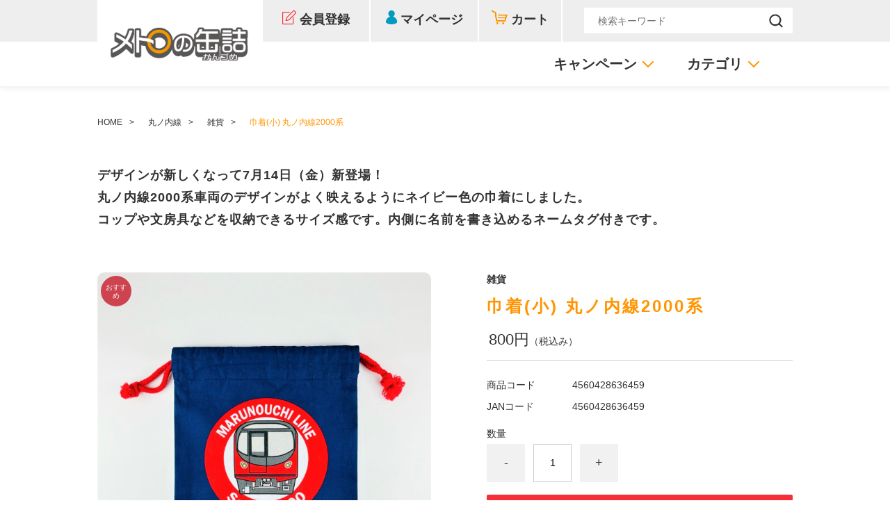

--- FILE ---
content_type: text/html;charset=UTF-8
request_url: https://metocan.com/item-detail/1441890
body_size: 7538
content:
<!DOCTYPE html>
<html lang="ja">

<head>
	<meta charset="utf-8">
	<meta http-equiv="X-UA-Compatible" content="IE=edge">
	<meta name="viewport" content="width=device-width">
	<meta name="format-detection" content="telephone=no">
	<title>巾着(小) 丸ノ内線2000系 | メトロの缶詰</title>

	<meta property="og:site_name" content="メトロの缶詰"> 
	<!-- 商品詳細の場合 -->
	<meta name="description" content="">
	<meta property="og:image" content="">
	<meta property="og:title" content="">
	<meta property="og:type" content="">
	<meta property="og:url" content="https://metocan.com/item-detail/1441890">
	<meta property="og:description" content=""> 
	
		<link rel="shortcut icon" href="https://contents.raku-uru.jp/01/22399/102/favicon.ico">
	<link rel="icon" type="image/vnd.microsoft.icon" href="https://contents.raku-uru.jp/01/22399/102/favicon.ico">
		<link href="https://metocan.com/getCss/3" rel="stylesheet" type="text/css">
	<link href="https://fonts.googleapis.com/css?family=Noto+Serif+JP:400,700&amp;display=swap&amp;subset=japanese" rel="stylesheet">
	<!--[if lt IE 10]>
		<style type="text/css">label:after {display:none;}</style>
	<![endif]-->
	<!-- Google Tag Manager -->
<script>(function(w,d,s,l,i){w[l]=w[l]||[];w[l].push({'gtm.start':
new Date().getTime(),event:'gtm.js'});var f=d.getElementsByTagName(s)[0],
j=d.createElement(s),dl=l!='dataLayer'?'&l='+l:'';j.async=true;j.src=
'https://www.googletagmanager.com/gtm.js?id='+i+dl;f.parentNode.insertBefore(j,f);
})(window,document,'script','dataLayer','GTM-T3H8L2D');</script>
<!-- End Google Tag Manager --><!-- Global site tag (gtag.js) - Google Analytics -->
<script async src="https://www.googletagmanager.com/gtag/js?id= G-VTP5ERYBXB
"></script>
<script>
  window.dataLayer = window.dataLayer || [];
  function gtag(){dataLayer.push(arguments);}
  gtag('js', new Date());

  gtag('config', ' G-VTP5ERYBXB', {
   'linker': {
    'domains': ['metocan.com', 'raku-uru.jp'],
    'decorate_forms': true
   }
 });
</script>
<!-- Google tag (gtag.js) -->
<script async src="https://www.googletagmanager.com/gtag/js?id=G-VTP5ERYBXB"></script>
<script>
  window.dataLayer = window.dataLayer || [];
  function gtag(){dataLayer.push(arguments);}
  gtag('js', new Date());

  gtag('config', 'G-VTP5ERYBXB');
</script>
<meta name="referrer" content="no-referrer-when-downgrade">
		<link rel="canonical" href="https://metocan.com/item-detail/1441890">		</head>

<body>
	<div id="wrapper">
		<div id="header">
			<div class="header-top clearfix">
				<div class="row">
					<div class="logo">
						<h1>
							<a href="/">
								<img src="https://image.raku-uru.jp/01/22399/87/1_%E3%83%AD%E3%82%B4%E7%94%BB%E5%83%8F%E3%80%80%E5%BA%97%E5%90%8D%E5%B1%8B%E5%8F%B7%EF%BC%88%E3%83%A1%E3%83%88%E3%83%AD%E3%81%AE%E7%BC%B6%E8%A9%B0%EF%BC%89_1654236496055.png" alt="メトロの缶詰">							</a>
						</h1>
					</div>
					<form action="/search" method="post" id="cmsCommonForm">
						<div class="header-search">
							<div class="header-search-form">
								<input type="text" value="" name="searchWord" maxlength="50" placeholder="検索キーワード">
								<div class="header-search-form-btn">
									<input type="image" alt="Search" src="https://image.raku-uru.jp/01/22399/109/icn-search_1654678196661.png" name="#" class="search-btn">
								</div>
							</div>
						</div>
					</form>
					<div class="header-menu-sp">
						<a href="#" class="jq-open-nav"><img src="https://image.raku-uru.jp/01/22399/111/icn-menu_sp_1654678197256.png" alt=""></a>
					</div>
					<div class="header-nav clearfix">
						<div class="nav-close">
							<a href="#" class="jq-close-nav"></a>
						</div>
						<ul class="header-menu clearfix">
													<li class="entry"><a href="https://cart.raku-uru.jp/member/regist/input/20b5896f92813ad771949c8a030dee64">会員登録</a></li>
																										<li class="mypage"><a href="https://cart.raku-uru.jp/mypage/login/20b5896f92813ad771949c8a030dee64">マイページ</a></li>
													<li class="cart"><a href="https://cart.raku-uru.jp/cart/20b5896f92813ad771949c8a030dee64">カート</a></li>
							<li class="sns">
								<ul class="clearfix">
									<li>
										<a href="http://twitter.com/share?url=https://metocan.com&text=メトロの缶詰" target="_blank"><img src="https://image.raku-uru.jp/cms/yt00011/img/icn-sns-tw.png" alt="twitter"></a>
									</li>
									<li>
										<a href="http://www.facebook.com/share.php?u=https://metocan.com" onclick="window.open(this.href, 'FBwindow', 'width=650, height=450, menubar=no, toolbar=no, scrollbars=yes'); return false;"><img src="https://image.raku-uru.jp/cms/yt00011/img/icn-sns-fb.png" alt="facebook"></a>
									</li>
								</ul>
							</li>
						</ul>
						<div class="category-nav">
							<ul class="clearfix">
																                                            																<li class="category-nav-category">
									<p>カテゴリ</p>
									<ul class="category-nav-l2">
										 										<li>
											<a href="/item-list?categoryId=74523">
												<p>銀座線</p>
											</a>
																						<ul class="category-nav-l3">
												 												<li>
													<a href="/item-list?categoryId=74530">
														<p>ステーショナリー</p>
													</a>
												</li>
	  									  												<li>
													<a href="/item-list?categoryId=74531">
														<p>雑貨</p>
													</a>
												</li>
	  									   											</ul>
																					</li>
										  										<li>
											<a href="/item-list?categoryId=74533">
												<p>丸ノ内線</p>
											</a>
																						<ul class="category-nav-l3">
												 												<li>
													<a href="/item-list?categoryId=74534">
														<p>ステーショナリー</p>
													</a>
												</li>
	  									  												<li>
													<a href="/item-list?categoryId=74535">
														<p>雑貨</p>
													</a>
												</li>
	  									  												<li>
													<a href="/item-list?categoryId=74536">
														<p>玩具・模型</p>
													</a>
												</li>
	  									 											</ul>
																					</li>
										  										<li>
											<a href="/item-list?categoryId=74537">
												<p>日比谷線</p>
											</a>
																						<ul class="category-nav-l3">
												 												<li>
													<a href="/item-list?categoryId=74538">
														<p>ステーショナリー</p>
													</a>
												</li>
	  									  												<li>
													<a href="/item-list?categoryId=74539">
														<p>雑貨</p>
													</a>
												</li>
	  									   											</ul>
																					</li>
										  										<li>
											<a href="/item-list?categoryId=74541">
												<p>東西線</p>
											</a>
																						<ul class="category-nav-l3">
												 												<li>
													<a href="/item-list?categoryId=74542">
														<p>ステーショナリー</p>
													</a>
												</li>
	  									  												<li>
													<a href="/item-list?categoryId=74543">
														<p>雑貨</p>
													</a>
												</li>
	  									   											</ul>
																					</li>
										  										<li>
											<a href="/item-list?categoryId=74545">
												<p>千代田線</p>
											</a>
																						<ul class="category-nav-l3">
												 												<li>
													<a href="/item-list?categoryId=74546">
														<p>ステーショナリー</p>
													</a>
												</li>
	  									  												<li>
													<a href="/item-list?categoryId=74547">
														<p>雑貨</p>
													</a>
												</li>
	  									   											</ul>
																					</li>
										  										<li>
											<a href="/item-list?categoryId=74549">
												<p>有楽町線・副都心線</p>
											</a>
																						<ul class="category-nav-l3">
												 												<li>
													<a href="/item-list?categoryId=74550">
														<p>ステーショナリー</p>
													</a>
												</li>
	  									  												<li>
													<a href="/item-list?categoryId=74551">
														<p>雑貨</p>
													</a>
												</li>
	  									   											</ul>
																					</li>
										  										<li>
											<a href="/item-list?categoryId=74553">
												<p>半蔵門線</p>
											</a>
																						<ul class="category-nav-l3">
												 												<li>
													<a href="/item-list?categoryId=74554">
														<p>ステーショナリー</p>
													</a>
												</li>
	  									  												<li>
													<a href="/item-list?categoryId=74555">
														<p>雑貨</p>
													</a>
												</li>
	  									   											</ul>
																					</li>
										  										<li>
											<a href="/item-list?categoryId=74557">
												<p>南北線</p>
											</a>
																						<ul class="category-nav-l3">
												 												<li>
													<a href="/item-list?categoryId=74558">
														<p>ステーショナリー</p>
													</a>
												</li>
	  									  												<li>
													<a href="/item-list?categoryId=74559">
														<p>雑貨</p>
													</a>
												</li>
	  									   											</ul>
																					</li>
										  										<li>
											<a href="/item-list?categoryId=74561">
												<p>全線</p>
											</a>
																						<ul class="category-nav-l3">
												 												<li>
													<a href="/item-list?categoryId=74562">
														<p>ステーショナリー</p>
													</a>
												</li>
	  									  												<li>
													<a href="/item-list?categoryId=74563">
														<p>雑貨</p>
													</a>
												</li>
	  									  												<li>
													<a href="/item-list?categoryId=74564">
														<p>玩具・模型</p>
													</a>
												</li>
	  									 											</ul>
																					</li>
										  										<li>
											<a href="/item-list?categoryId=74565">
												<p>フード・スイーツ</p>
											</a>
																						<ul class="category-nav-l3">
												   												<li>
													<a href="/item-list?categoryId=74567">
														<p>スイーツ</p>
													</a>
												</li>
	  									  												<li>
													<a href="/item-list?categoryId=74568">
														<p>お酒</p>
													</a>
												</li>
	  									 											</ul>
																					</li>
										  										<li>
											<a href="/item-list?categoryId=74569">
												<p>カレンダー・書籍・メディア</p>
											</a>
																						<ul class="category-nav-l3">
												 												<li>
													<a href="/item-list?categoryId=74570">
														<p>カレンダー</p>
													</a>
												</li>
	  									  												<li>
													<a href="/item-list?categoryId=74571">
														<p>書籍</p>
													</a>
												</li>
	  									  												<li>
													<a href="/item-list?categoryId=74572">
														<p>メディア</p>
													</a>
												</li>
	  									 											</ul>
																					</li>
										 									</ul>
								</li>
								
								 
								                        																<li class="category-nav-campaign">
									<p>キャンペーン</p>
									<ul class="category-nav-l2">
										 										<li>
											<a href="/item-list?campaignId=10619">
												<p>PASMOのロボットグッズ</p>
											</a>
										</li>
										  										<li>
											<a href="/item-list?campaignId=6698">
												<p>お得なセット</p>
											</a>
										</li>
										  										<li>
											<a href="/item-list?campaignId=9592">
												<p>東京メトロ20周年記念グッズ</p>
											</a>
										</li>
										  										<li>
											<a href="/item-list?campaignId=9667">
												<p>日比谷線全線開業６０年グッズ</p>
											</a>
										</li>
										  										<li>
											<a href="/item-list?campaignId=9858">
												<p>QurioStoreコラボオリジナルグッズ</p>
											</a>
										</li>
										  										<li>
											<a href="/item-list?campaignId=9914">
												<p>有楽町線開業50周年記念グッズ</p>
											</a>
										</li>
										 									</ul>
								</li>
								 


							</ul>
						</div>
					</div>
				</div>
			</div>
		</div>
		<!-- header -->
		<div class="contents clearfix">

			<!-- パンくずリスト -->
							<div class="bread">
					<ul class="clearfix">
						 						<li><a href="/"><span>HOME</span></a></li>
						  						<li><a href="/item-list?categoryId=74533"><span>丸ノ内線</span></a></li>
						  						<li><a href="/item-list?categoryId=74535"><span>雑貨</span></a></li>
						  						<li><span>巾着(小) 丸ノ内線2000系</span></li>
						 					</ul>
				</div>
						<div class="main-contents">
				<form action="https://cart.raku-uru.jp/incart" method="post" id="cms0002d02Form">
	<div class="main">
		<div id="item-detail">
						<div class="item-comment">
				<div class="item-detail-txt2 wysiwyg-data">
					<font size="4">デザインが新しくなって7月14日（金）新登場！</font><div><font size="4">丸ノ内線2000系車両のデザインがよく映えるようにネイビー色の巾着にしました。</font></div><div><font size="4">コップや文房具などを収納できるサイズ感です。内側に名前を書き込めるネームタグ付きです。</font></div>				</div>
			</div>
						<div class="clearfix">
				<div class="item-detail-left">
					<div class="item-detail-photo-main raku-item-photo-main">
						<div class="item-detail-photo icn-badge65281" id="jq_item_photo_list">
							<ul class="clearfix">
								<li class="active"><img src="https://image.raku-uru.jp/01/22399/1266/9_IMG_4330_1722929377203_1200.JPG" alt=""></li>
																	<li><img src="https://image.raku-uru.jp/01/22399/770/%E5%B7%BE%E7%9D%80%E5%B0%8F%28%E8%A3%8F%EF%BC%89_1689207458601_1200.jpg" alt=""></li>
																	<li><img src="https://image.raku-uru.jp/01/22399/803/%E3%83%8D%E3%83%BC%E3%83%A0%E3%82%BF%E3%82%B0%E4%B8%B8%E3%83%8E%E5%86%85%E7%B7%9A_1689245451617_1200.jpg" alt=""></li>
																	<li><img src="https://image.raku-uru.jp/01/22399/804/%E5%B7%BE%E7%9D%80%E4%B8%B8%E3%83%8E%E5%86%85%E7%B7%9A_1689245451966_1200.jpg" alt=""></li>
																
							</ul>
						</div>
						<div id="jqitem-backbtn" class="item-detail-photo-backbtn">
							<a href="#"></a>
						</div>
						<div id="jqitem-nextbtn" class="item-detail-photo-nextbtn">
							<a href="#"></a>
						</div>
					</div>
										<div class="item-detail-thumb clearfix">
						<div class="item-detail-thumb-photo raku-item-thumb-photo active">
							<a href="#"><img src="https://image.raku-uru.jp/01/22399/1266/9_IMG_4330_1722929377203_400.JPG" alt=""></a>
						</div>
													<div class="item-detail-thumb-photo raku-item-thumb-photo">
								<a href="#"><img src="https://image.raku-uru.jp/01/22399/770/%E5%B7%BE%E7%9D%80%E5%B0%8F%28%E8%A3%8F%EF%BC%89_1689207458601_400.jpg" alt=""></a>
							</div>
													<div class="item-detail-thumb-photo raku-item-thumb-photo">
								<a href="#"><img src="https://image.raku-uru.jp/01/22399/803/%E3%83%8D%E3%83%BC%E3%83%A0%E3%82%BF%E3%82%B0%E4%B8%B8%E3%83%8E%E5%86%85%E7%B7%9A_1689245451617_400.jpg" alt=""></a>
							</div>
													<div class="item-detail-thumb-photo raku-item-thumb-photo">
								<a href="#"><img src="https://image.raku-uru.jp/01/22399/804/%E5%B7%BE%E7%9D%80%E4%B8%B8%E3%83%8E%E5%86%85%E7%B7%9A_1689245451966_400.jpg" alt=""></a>
							</div>
											</div>
									</div>
				<!-- /.item-detail-left -->
				<div class="item-detail-right">
					<div class="item-detail-info">
						<div class="item-detail-category">雑貨</div>
						<h2 class="item-detail-name ">巾着(小) 丸ノ内線2000系</h2>
						<div class="item-detail-vari">
							<div class="item-detail-vari-price">
								<dl>
									<dt>販売価格</dt>
									<dd><span class="item-detail-vari-price-num raku-item-vari-price-num">800円</span><span class="item-detail-vari-price-tax raku-item-vari-tax">（税込み）</span></dd>
								</dl>
							</div>
															<div class="item-detail-vari-memberprice"  style="display:none" >
									<dl>
										<dt>会員価格</dt>
										<dd><span class="item-detail-vari-memberprice-num raku-item-vari-memberprice-num"></span><span class="item-detail-vari-memberprice-tax raku-item-vari-membertax">（税込み）</span></dd>
									</dl>
								</div>
														<div class="item-detail-vari-normalprice"  style="display:none" >
								<dl>
									<dt>通常価格</dt>
									<dd><span class="item-detail-vari-normalprice-num raku-item-vari-normalprice-num"></span><span class="item-detail-vari-normalprice-tax raku-item-vari-normaltax">（税込み）</span></dd>
								</dl>
							</div>
							<div class="item-detail-vari-stock"  style="display:none" >
								<dl>
									<dt>在庫</dt>
									<dd class="raku-item-vari-stock"></dd>
								</dl>
							</div>
							<div class="item-detail-vari-itemcode" >
								<dl>
									<dt>商品コード</dt>
									<dd class="raku-item-vari-itemcode">4560428636459</dd>
								</dl>
							</div>
							<div class="item-detail-vari-jancode" >
								<dl>
									<dt>JANコード</dt>
									<dd class="raku-item-vari-jancode">4560428636459</dd>
								</dl>
							</div>
						</div>
					</div>

					<div class="item-detail-input clearfix">
																					<input type="hidden" name="variationId" value="1847991">
													 
																											<div class="item-detail-input-select-r" style="float: none">
														
								<p>数量</p>
								<div class="item-detail-num-count">
									<div class="item-detail-num-minus">
										<a href="#">-</a>
									</div>
									<div class="item-detail-num">
										<input type="number" name="itemQuantity" class="jq-num-count" value="1" maxlength="3" max="999" min="1">
									</div>
									<div class="item-detail-num-plus">
										<a href="#">+</a>
									</div>
								</div>
							</div>
																							</div>

					<div class="item-detail-cart">
													 
								<div class="item-detail-cart-action raku-item-cart-action">
									<div class="item-detail-cart-btn">
										<a href="#" class="raku-add-cart"><span>カートに入れる</span></a>
									</div>
								</div>
																			<div class="item-detail-share">
							<ul>
								<li>
									<a href="http://twitter.com/share?url=https://metocan.com/item-detail/1441890&text=巾着(小) 丸ノ内線2000系" target="_blank"><i class="icon-tw"></i></a>
								</li>
								<li>
									<a href="http://www.facebook.com/share.php?u=https://metocan.com/item-detail/1441890" onclick="window.open(this.href, 'FBwindow', 'width=650, height=450, menubar=no, toolbar=no, scrollbars=yes'); return false;"><i class="icon-facebook"></i></a>
								</li>
							</ul>
						</div>
					</div>

					<div class="item-detail-info">
						<div class="item-detail-spec">
																																																																							<div class="item-detail-term">
									<dl>
										<dt>販売期間</dt>
										<dd>2023/07/14 00:00&#65374;</dd>
									</dl>
								</div>
																						<div class="item-detail-txt3 wysiwyg-data">
								ギフト包装・のしの対応をいたしておりませんのであらかじめご了承ください。<div>商品の色はモニターの具合により若干異なる場合がございます。</div>								</div>
													</div>
					</div>
				</div>
			</div>
							<div class="item-comment">
					<div class="item-detail-txt1 wysiwyg-data">
						<h4>商品詳細</h4>
						サイズ：本体　横17.5ｃｍ×縦21.0ｃｍ<div>素材　：綿１００％</div><div>生産国：中国</div><div><br></div>					</div>
				</div>
					</div>
				<!-- /#item-detail -->
					<div id="recommend">
				<div class="ttl">
					<!--<h2>RECOMMEND</h2>-->
					<h3>おすすめアイテム</h3>
				</div>
				<div class="product-list clearfix">
																		<div class="product-list-item">
														<a href="/item-detail/1441891">
									<div class="product-list-photo icn-badge65281">
																				<img src="https://image.raku-uru.jp/01/22399/1265/8_IMG_4331_1722929359962_400.JPG" alt="巾着(大) 東西線15000系"> 									</div>
									<div class="product-list-info">
										<p class="product-list-name ">巾着(大) 東西線15000系</p>
										<p class="product-list-price"><span class="product-list-num">1,200円</span><span class="product-list-tax">（税込み）</span></p>
																			</div>
								</a>
									
							</div>
									</div>
			</div>
		<!-- /#recommend -->
			</div>
	<!-- main -->
	<input type="hidden" name="itemId" value="1441890">
	<input type="hidden" name="shpHash" value="20b5896f92813ad771949c8a030dee64">
</form>

<div class="overlay"></div>
<div class="modal photo-modal">
	<div class="modal-inner">
		<div class="modal-img"></div>
		<div class="modal-close jq-close-modal">
			<a href="#"></a>
		</div>
	</div>
</div>

<!-- 画像が1枚のときにスクロールできなくする処理 -->
<script>
    var jq_item_photo_list = document.getElementById("jq_item_photo_list");
    if (jq_item_photo_list.getElementsByTagName("ul")[0].getElementsByTagName("li").length == 1) {
        jq_item_photo_list.setAttribute("id", "jq_item_photo_list_error");
        var jqitem_backbtn = document.getElementById("jqitem-backbtn");
        jqitem_backbtn.parentNode.removeChild(jqitem_backbtn);
        var jqitem_nextbtn = document.getElementById("jqitem-nextbtn");
        jqitem_nextbtn.parentNode.removeChild(jqitem_nextbtn);
        //setTimeout( function(){ jq_item_photo_list.setAttribute( "id", "jq_item_photo_list" ); }, 1000 );
    }

    //　タブレット時スライダー不具合修正
    var jq_item_photo_list_ul = document.querySelector('#jq_item_photo_list ul');
    var jq_item_photo_list_ul_li = document.querySelectorAll('#jq_item_photo_list ul li');
    var li_Length = jq_item_photo_list_ul_li.length;
    //ロード時発火
    window.addEventListener('load', function() {
        load_resize();
    }, false);
    //リサイズ時発火
    window.addEventListener('resize', function() {
        load_resize();
    }, false);
    //ポートレートランドスケープ切替時発火
    window.addEventListener('orientationchange', function() {
        window.location.reload();
    }, false);

    function load_resize() {
        var windowSize = window.innerWidth;
        var w = jq_item_photo_list.clientWidth;
        if (600 < windowSize && windowSize < 999) {
            for (var i = 0; i < li_Length; i++) {
                jq_item_photo_list_ul[0] = w * li_Length + 'px';
                jq_item_photo_list_ul_li[i].style.width = w + 'px';
                console.log(i)
            }
        } else {
            for (var i = 0; i < li_Length; i++) {
                jq_item_photo_list_ul_li[i].style.width = '';
            }
        }
    }
    //　タブレット時スライダー不具合修正
</script>
<!-- /画像が1枚のときにスクロールできなくする処理 -->

			</div>

		</div>

		<div id="footer" class="clearfix">
			<div class="btn-pagetop">
				<a href="#wrapper"></a>
			</div>
			<div class="footer-top">
				<div class="row clearfix">
					<div class="footer-top-l">
						<div class="footer-logo">
							<a href="/"><img src="https://image.raku-uru.jp/01/22399/87/1_%E3%83%AD%E3%82%B4%E7%94%BB%E5%83%8F%E3%80%80%E5%BA%97%E5%90%8D%E5%B1%8B%E5%8F%B7%EF%BC%88%E3%83%A1%E3%83%88%E3%83%AD%E3%81%AE%E7%BC%B6%E8%A9%B0%EF%BC%89_1654236496055.png" alt="メトロの缶詰"></a>						</div>
						<h3 class="footer-sns-ttl">シェア</h3>
						<div class="footer-sns">
							<ul class="clearfix">
								<li>
									<a href="https://twitter.com/metocan_info" target="_blank"><i class="icon-tw"></i></a>
								</li>
								<!--<li>
									<a href="http://twitter.com/share?url=https://metocan.com&text=メトロの缶詰" target="_blank"><i class="icon-tw"></i></a>
								</li>
								<li>
									<a href="http://www.facebook.com/share.php?u=https://metocan.com" onclick="window.open(this.href, 'FBwindow', 'width=650, height=450, menubar=no, toolbar=no, scrollbars=yes'); return false;"><i class="icon-facebook"></i></a>
								</li>-->
							</ul>
						</div>
					</div>
					<div class="footer-top-c">
						<h3>カレンダー</h3>
												<div class="schedule-area">
														<h4>2025年11月</h4>
							<div class="schedule">
								<table>
									<tr>
										<th class="sun">日</th>
										<th class="mon">月</th>
										<th class="tue">火</th>
										<th class="wed">水</th>
										<th class="thu">木</th>
										<th class="fri">金</th>
										<th class="sat">土</th>
									</tr>
																		<tr>
										<td class="sun ">
																					</td>
										<td class="mon ">
																					</td>
										<td class="tue ">
																					</td>
										<td class="wed ">
																					</td>
										<td class="thu ">
																					</td>
										<td class="fri ">
																					</td>
										<td class="sat  e1 ">
																						<div class="schedule-date">1</div>
																					</td>
									</tr>
																		<tr>
										<td class="sun  e1 ">
																						<div class="schedule-date">2</div>
																					</td>
										<td class="mon  e1 ">
																						<div class="schedule-date">3</div>
																					</td>
										<td class="tue  e1 ">
																						<div class="schedule-date">4</div>
																					</td>
										<td class="wed ">
																						<div class="schedule-date">5</div>
																					</td>
										<td class="thu ">
																						<div class="schedule-date">6</div>
																					</td>
										<td class="fri ">
																						<div class="schedule-date">7</div>
																					</td>
										<td class="sat  e1 ">
																						<div class="schedule-date">8</div>
																					</td>
									</tr>
																		<tr>
										<td class="sun  e1 ">
																						<div class="schedule-date">9</div>
																					</td>
										<td class="mon ">
																						<div class="schedule-date">10</div>
																					</td>
										<td class="tue ">
																						<div class="schedule-date">11</div>
																					</td>
										<td class="wed ">
																						<div class="schedule-date">12</div>
																					</td>
										<td class="thu ">
																						<div class="schedule-date">13</div>
																					</td>
										<td class="fri ">
																						<div class="schedule-date">14</div>
																					</td>
										<td class="sat  e1 ">
																						<div class="schedule-date">15</div>
																					</td>
									</tr>
																		<tr>
										<td class="sun  e1 ">
																						<div class="schedule-date">16</div>
																					</td>
										<td class="mon ">
																						<div class="schedule-date">17</div>
																					</td>
										<td class="tue ">
																						<div class="schedule-date">18</div>
																					</td>
										<td class="wed ">
																						<div class="schedule-date">19</div>
																					</td>
										<td class="thu ">
																						<div class="schedule-date">20</div>
																					</td>
										<td class="fri ">
																						<div class="schedule-date">21</div>
																					</td>
										<td class="sat  e1 ">
																						<div class="schedule-date">22</div>
																					</td>
									</tr>
																		<tr>
										<td class="sun  e1 ">
																						<div class="schedule-date">23</div>
																					</td>
										<td class="mon  e1 ">
																						<div class="schedule-date">24</div>
																					</td>
										<td class="tue ">
																						<div class="schedule-date">25</div>
																					</td>
										<td class="wed ">
																						<div class="schedule-date">26</div>
																					</td>
										<td class="thu ">
																						<div class="schedule-date">27</div>
																					</td>
										<td class="fri  e1 ">
																						<div class="schedule-date">28</div>
																					</td>
										<td class="sat  e1 ">
																						<div class="schedule-date">29</div>
																					</td>
									</tr>
																		<tr>
										<td class="sun  e1 ">
																						<div class="schedule-date">30</div>
																					</td>
										<td class="mon ">
																					</td>
										<td class="tue ">
																					</td>
										<td class="wed ">
																					</td>
										<td class="thu ">
																					</td>
										<td class="fri ">
																					</td>
										<td class="sat ">
																					</td>
									</tr>
																	</table>
							</div>
														<h4>2025年12月</h4>
							<div class="schedule">
								<table>
									<tr>
										<th class="sun">日</th>
										<th class="mon">月</th>
										<th class="tue">火</th>
										<th class="wed">水</th>
										<th class="thu">木</th>
										<th class="fri">金</th>
										<th class="sat">土</th>
									</tr>
																		<tr>
										<td class="sun ">
																					</td>
										<td class="mon  e1 ">
																						<div class="schedule-date">1</div>
																					</td>
										<td class="tue ">
																						<div class="schedule-date">2</div>
																					</td>
										<td class="wed ">
																						<div class="schedule-date">3</div>
																					</td>
										<td class="thu ">
																						<div class="schedule-date">4</div>
																					</td>
										<td class="fri ">
																						<div class="schedule-date">5</div>
																					</td>
										<td class="sat  e1 ">
																						<div class="schedule-date">6</div>
																					</td>
									</tr>
																		<tr>
										<td class="sun  e1 ">
																						<div class="schedule-date">7</div>
																					</td>
										<td class="mon ">
																						<div class="schedule-date">8</div>
																					</td>
										<td class="tue ">
																						<div class="schedule-date">9</div>
																					</td>
										<td class="wed ">
																						<div class="schedule-date">10</div>
																					</td>
										<td class="thu ">
																						<div class="schedule-date">11</div>
																					</td>
										<td class="fri ">
																						<div class="schedule-date">12</div>
																					</td>
										<td class="sat  e1 ">
																						<div class="schedule-date">13</div>
																					</td>
									</tr>
																		<tr>
										<td class="sun  e1 ">
																						<div class="schedule-date">14</div>
																					</td>
										<td class="mon ">
																						<div class="schedule-date">15</div>
																					</td>
										<td class="tue ">
																						<div class="schedule-date">16</div>
																					</td>
										<td class="wed ">
																						<div class="schedule-date">17</div>
																					</td>
										<td class="thu ">
																						<div class="schedule-date">18</div>
																					</td>
										<td class="fri ">
																						<div class="schedule-date">19</div>
																					</td>
										<td class="sat  e1 ">
																						<div class="schedule-date">20</div>
																					</td>
									</tr>
																		<tr>
										<td class="sun  e1 ">
																						<div class="schedule-date">21</div>
																					</td>
										<td class="mon ">
																						<div class="schedule-date">22</div>
																					</td>
										<td class="tue ">
																						<div class="schedule-date">23</div>
																					</td>
										<td class="wed ">
																						<div class="schedule-date">24</div>
																					</td>
										<td class="thu ">
																						<div class="schedule-date">25</div>
																					</td>
										<td class="fri  e1 ">
																						<div class="schedule-date">26</div>
																					</td>
										<td class="sat  e1 ">
																						<div class="schedule-date">27</div>
																					</td>
									</tr>
																		<tr>
										<td class="sun  e1 ">
																						<div class="schedule-date">28</div>
																					</td>
										<td class="mon  e1 ">
																						<div class="schedule-date">29</div>
																					</td>
										<td class="tue  e1 ">
																						<div class="schedule-date">30</div>
																					</td>
										<td class="wed  e1 ">
																						<div class="schedule-date">31</div>
																					</td>
										<td class="thu ">
																					</td>
										<td class="fri ">
																					</td>
										<td class="sat ">
																					</td>
									</tr>
																	</table>
							</div>
														<ul class="event-list">
																<li class="event1">休業日</li>
															</ul>
						</div>
											</div>
					<div class="footer-top-r">
						<h3>ショッピングガイド</h3>
						<div class="footer-shoppingguide">
							<ul class="clearfix">
								<li><a href="/law">特定商取引法に基づく表記</a></li>
								<li><a href="/privacy">個人情報保護方針</a></li>
								<li><a href="/fee">送料について</a></li>
								<li><a href="/membership">会員規約</a></li>
								<li><a href="https://cart.raku-uru.jp/ask/start/20b5896f92813ad771949c8a030dee64">お問合せ</a></li>							</ul>
						</div>
					</div>
				</div>
			</div>
			<div class="footer-bottom">
				<div class="row clearfix">
					<p class="copyright">Copyright &copy; メトロの缶詰 All Rights Reserved.</p>
				</div>
			</div>
		</div>
		<!-- footer -->
	</div>
	<!-- wrapper -->
	<div class="overlay"></div>
	<script src="https://image.raku-uru.jp/cms/yt00011/js/jquery-1.12.4.min.js" type="text/javascript"></script>
	<script src="https://image.raku-uru.jp/cms/yt00011/js/jquery-ui-1.11.4.min.js" type="text/javascript"></script>
	<script src="https://image.raku-uru.jp/cms/yt00011/js/jquery.flicksimple.js" type="text/javascript"></script>
	<script src="https://image.raku-uru.jp/cms/yt00011/js/shop-script.js" type="text/javascript"></script>
		<!-- Google Tag Manager (noscript) -->
<noscript><iframe src="https://www.googletagmanager.com/ns.html?id=GTM-T3H8L2D"
height="0" width="0" style="display:none;visibility:hidden"></iframe></noscript>
<!-- End Google Tag Manager (noscript) -->
</body>
</html>


--- FILE ---
content_type: text/css;charset=UTF-8
request_url: https://metocan.com/getCss/3
body_size: 19472
content:
@import url("https://image.raku-uru.jp/cms/fontcss/font.css");
/***********
 * common
 ***********/

* {
	margin: 0;
	padding: 0;
	box-sizing: border-box;
	word-wrap: break-word;
	word-break: break-all;
}

html,
body {
	height: 100%;
}

body,
body * {
	font-family: '游ゴシック', YuGothic, 'Hiragino Kaku Gothic ProN', 'ヒラギノ角ゴ ProN W3', 'メイリオ', 'Meiryo', 'Meiryo UI', 'ＭＳ Ｐゴシック', sans-serif;
}


/* 通常文字色 */

body {
	font-size: 14px;
	color:#333;
	/* 通常文字色 */
	background:#fff ;
}

h2 {
	font-size: 30px;
	letter-spacing: 3px;
}

h3 {
	font-size: 24px;
	letter-spacing: 3px;
}

ul,
ul li {
	list-style: none;
}


/* a リンク文字色 */

a,
a:visited {
	color:#333;
	/* a リンク文字色 */
	text-decoration: none;
}

a:hover,
button:hover {
	color:#009bbf;
	/* hoverリンク文字色 */
	text-decoration: underline;
	opacity: 0.7;
}

a:hover,
button:hover {
	text-decoration: none;
	opacity: .7;
}

a:hover * {
	opacity: .7;
}

input[type='text'],
input[type='password'] {
	font-size: 14px;
	font-weight: normal;
	line-height: 30px;
	height: 30px;
	border: #d1d1d1 solid 1px;
}

input[type='checkbox'] {
	margin-right: 4px;
}

textarea {
	width: 100%;
	border: #d1d1d1 solid 1px;
}

table {
	width: 100%;
	border-collapse: collapse;
}

table th,
table td {
	border-spacing: 0;
	border-collapse: collapse;
	vertical-align: middle;
	border: none;
}

table.tbl {
	width: 100%;
	margin-bottom: 20px;
}

table.tbl tr th {
	font-size: 13px;
	font-weight: normal;
	position: relative;
	width: 90px;
	padding: 2px 10px 2px 0;
	text-align: left;
}

table.tbl tr th:after {
	position: absolute;
	top: 0;
	right: 0;
	content: ':';
}

table.tbl tr td {
	font-size: 13px;
	padding: 2px 12px 2px 48px;
	text-align: left;
}

@media only screen and (max-width: 600px) {
	table.tbl {
		width: 100%;
	}
	table.tbl tr th {
		font-size: 12px;
		font-weight: normal;
		width: 65px;
		padding: 4px 0;
		text-align: left;
	}
	table.tbl tr td {
		font-size: 12px;
		padding: 4px 15px;
		text-align: left;
	}
}

img {
	max-width: 100%;
	word-break: normal;
	border: none;
}

b {
	font-weight: bold;
	color: #c56572;
}

pre {
	white-space: pre-wrap;
}

ul.list1 li {
	font-size: 13px;
	position: relative;
	margin-bottom: 10px;
	padding-left: 26px;
}

ul.list1 li:before {
	position: absolute;
	top: 5px;
	left: 0;
	display: inline-block;
	width: 10px;
	height: 14px;
	content: '';
	background-image: url(https://image.raku-uru.jp/cms/yt00011/img/icn-arrow-btn.png);
	background-repeat: no-repeat;
	background-size: cover;
}

@media only screen and (max-width: 600px) {
	ul.list1 li:before {
		position: absolute;
		top: 5px;
		left: 0;
		display: inline-block;
		width: 8px;
		height: 12px;
		content: '';
		background-image: url(https://image.raku-uru.jp/cms/yt00011/img/icn-arrow-btn_sp.png);
		background-repeat: no-repeat;
		background-size: cover;
	}
}

ul.list2 li {
	font-size: 13px;
	position: relative;
	margin-bottom: 10px;
	padding-left: 26px;
}

ul.list2 li:before {
	position: absolute;
	top: 12px;
	left: 0;
	display: inline-block;
	width: 8px;
	height: 1px;
	content: '';
	background-color: #666;
}


/***********
 * layout
 ***********/

#wrapper,
.wrapper {
	width: 100%;
	min-width: 1000px;
	margin: 0 auto;
}

.main-contents {
	padding-bottom: 90px;
}

#main-article {
	position: relative;
}

#main-article,
.main-article {
	margin-bottom: 30px;
}

.top {
	width: 100%;
	margin: 0 auto;
	padding: 0 0;
}

.contents {
	width: 1000px;
	margin: 0 auto;
	padding: 12px 0 0;
}

.page {
	width: 1000px;
	margin: 0 auto;
	padding: 30px 0 0;
}

.row {
	position: relative;
	width: 1000px;
	margin: 0 auto;
}

@media only screen and (max-width: 600px) {
	#wrapper,
	.wrapper {
		min-width: 100%;
	}
	.top {
		width: 100%;
		margin: 0 auto;
		padding: 0 0 0;
	}
	.contents {
		width: 100%;
		margin: 0 auto;
		padding: 0 0 0;
	}
	.page {
		width: 100%;
		margin: 0 auto;
		padding: 0 0 0;
	}
	.row {
		width: 100%;
	}
}

@media only screen and (max-width: 600px) {
	#wrapper,
	.wrapper {
		min-width: 100%;
	}
	.top {
		width: 100%;
		margin: 0 auto;
		padding: 0 0 0;
	}
	.contents {
		width: 100%;
		margin: 0 auto;
		padding: 0 0 0;
	}
	.page {
		width: 100%;
		margin: 0 auto;
		padding: 0 0 0;
	}
	.row {
		width: 100%;
	}
}


/***********
 * clearfix
 ***********/

.clearfix:before,
.clearfix:after {
	display: table;
	content: ' ';
}

.clearfix:after {
	clear: both;
}

label:after {
	display: none;
}


/***********
 * header
 ***********/

#header {
	width: 100%;
	height: 125px;
	border-bottom: #f5f5f5 1px solid;
	background-color: #fff;
	box-shadow: 0px 0px 10px rgb(0, 0, 0, 0.1);
}

.header-top,
.header-top-cart {
	height: 60px;
	margin-bottom: 64px;
	padding: 0;
	color: #fff;
	background-color: #eee;
	background-size: auto;
	background-repeat: repeat;
}

.logo {
	line-height: 124px;
	position: relative;
	position: absolute;
	z-index: 3;
	top: 0;
	left: 0;
	display: block;
	width: 238px;
	height: 124px;
	text-align: center;
	background-color: #fff;
}

.logo-text {
	font-size: 13px;
	line-height: 1.4;
	position: absolute;
	top: 50%;
	left: 50%;
	display: -webkit-box;
	overflow: hidden;
	width: 100%;
	max-height: 7em;
	padding: 0 10px;
	-webkit-transform: translate(-50%, -50%);
		    transform: translate(-50%, -50%);
	text-align: center;
	word-break: break-all;
	color: #c56572;
	-webkit-box-orient: vertical;
	-webkit-line-clamp: 5;
}

.logo-text-footer {
	position: static;
	width: 100%;
	margin: 0 auto;
	padding: 0 15px;
	transform: translate(0, 0);
}

.logo-text-footer a {
	color: #fff;
}

.header-top-cart .logo {
	position: absolute;
	z-index: 1;
	top: 0;
	left: 50%;
	margin-left: -79px;
}
.logo a {
	display: block;
}
.logo img {
	width: auto;
	height: auto;
	width: 90%;
	max-width: 200px;
	vertical-align: middle;
}

.logo__text {
	color: #f4302c;
}

.header-search {
	position: absolute;
	z-index: 11;
	top: 11px;
	/*left: 200px;*/
	/*add*/
	right: 0;
	left: auto;
}

.header-search-form {
	position: relative;
}

.header-search input[type=text] {
	font-size: 14px;
	line-height: 35px;
	display: inline-block;
	width: 300px;
	height: 37px;
	padding: 0 50px 0 20px;
	border: none;
	border-radius: 2px;
	outline: 0 none;
	background-color: #fff;
}

.header-search-form-btn {
	line-height: 37px;
	position: absolute;
	top: 0;
	right: 0;
	display: inline-block;
	overflow: hidden;
	width: 48px;
	padding: 0;
	cursor: pointer;
	text-align: center;
	border: none;
	-webkit-border-radius: 0;
		    border-radius: 2px;
	background: none;
	background-color: #fff;
	-webkit-appearance: none;
}

.search-btn {
	width: 20px;
	height: auto;
	vertical-align: middle;
}

.header-menu-sp {
	display: none;
}

.header-nav {
	position: absolute;
	z-index: 2;
	top: 0;
	right: 0;
}

.header-top ul.header-menu {
	/*float: right;*/
	height: 60px;
	/*add*/
	float: none;
	margin-left: 135px;
}

.header-top ul.header-menu > li {
	float: left;
	height: 60px;
	text-align: center;
	border-left: 2px solid #fff;
	padding: 0 5px 0 5px;
}

.header-top ul.header-menu > li.cart {
	border-right: 2px solid #fff;
}

.header-top ul.header-menu > li > a {
	position: relative;
	color: #333;
	font-weight: bold;
}

.header-top ul.header-menu li.logout,
.header-top ul.header-menu li.entry {
	/*line-height: 60px;*/
}

.header-top ul.header-menu li.logout a,
.header-top ul.header-menu li.entry a {
	padding-right: 0;
	padding-left: 0;
	font-size: 18px;
	position: relative;
	display: block;
	width: 8em;
	height: 60px;
	padding-top: 15px;
}

.header-top ul.header-menu li.logout a {
	padding-right: 1px;
	padding-left: 10px;
	width: 9em;
}

/*.header-top ul.header-menu li.logout a:before {
	position: absolute;
	top: 50%;
	left: 0;
	display: inline-block;
	width: 21px;
	height: 24px;
	margin-top: -11px;
	margin-left: 12px;
	content: '';
	background-image: url(https://image.raku-uru.jp/cms/yt00011/img/icn-logout.png);
	background-repeat: no-repeat;
	background-size: cover;
}

.header-top ul.header-menu li.entry a:after {
	position: absolute;
	top: 50%;
	right: 0;
	display: inline-block;
	width: 11px;
	height: 16px;
	margin-top: -8px;
	margin-right: 20px;
	content: '';
	background-image: url(https://image.raku-uru.jp/cms/yt00011/img/icn-entry.png);
	background-repeat: no-repeat;
	background-size: cover;
}*/

.header-top ul.header-menu li.mypage a {
	font-size: 18px;
	position: relative;
	display: block;
	width: 8em;
	height: 60px;
	padding-top: 15px;
}

.header-top ul.header-menu li.mypage a:before {
	content: "\e929";
	font-family: 'icomoon';
	margin-right: 5px;
	font-size: 20px;
	font-weight: normal;
	color: #009bbf;
}

.header-top ul.header-menu li.cart a {
	font-size: 18px;
	position: relative;
	display: block;
	width: 6em;
	height: 60px;
	padding-top: 15px;
}

.header-top ul.header-menu li.cart a:before {
	content: "\e918";
	font-size: 20px;
	margin-right: 5px;
	font-weight: normal;
	font-family: 'icomoon';
	color: #ff9500;
}

.header-top ul.header-menu li.sns {
	padding-right: 20px;
}

.header-top ul.header-menu li.sns ul li {
	line-height: 60px;
	display: inline-block;
	width: 25px;
	margin-left: 20px;
}

.header-top ul.header-menu li.sns ul li img {
	width: 100%;
	height: auto;
	vertical-align: middle;
}


/* category-nav */

.category-nav {
	/*float: left;*/
	float: right;
	min-width: 700px;
	margin-left: 200px;
}

.category-nav > ul > li {
	font-size: 20px;
	font-weight: bold;
	line-height: 65px;
	position: relative;
	float: right;
	margin-right: 50px;
	color: #333;
}

.category-nav > ul li a {
	position: relative;
	display: block;
	width: 100%;
}

.category-nav-l2 {
	position: absolute;
	z-index: 55;
	top: 65px;
	left: 50%;
	display: none;
	width: 200px;
	margin-left: -87px;
	padding: 10px 12px;
	background-color: #ff9500;
}

.active .category-nav-l2 {
	display: block;
}

.category-nav-l2:before {
	position: absolute;
	top: -7px;
	left: 50%;
	width: 0;
	height: 0;
	margin-left: -7px;
	content: '';
	border-width: 0 7px 7px 7px;
	border-style: solid;
	border-color: transparent transparent #ff9500 transparent;
}

.category-nav-l2 > li {
	font-size: 16px;
	line-height: 1.2;
	border-bottom: #ffc370 solid 1px;
}

.category-nav-l2 > li:last-child {
	border-bottom: none;
}

.category-nav-l2 > li > a {
	padding: 15px 0;
	color: #fff;
	background: #FF9500;
}

.category-nav-l3 > li {
	font-size: 14px;
	padding: 5px 0 5px 5px;
}

.category-nav-l3 > li:first-child {
	padding-top: 0;
}

.category-nav-l3 > li:last-child {
	padding-bottom: 15px;
}

.category-nav-l3 > li a {
	color: #fff;
}

.nav-close {
	display: none;
}

@media only screen and (max-width: 600px) {
	#header {
		height: 91px;
	}
	.header-top,
	.header-top-cart {
		height: 45px;
		margin-bottom: 46px;
	}
	.logo {
		line-height: 90px;
		width: 25%;
		height: 91px;
		left: 10px;
	}
	.logo-text {
		max-height: 5.4em;
		-webkit-line-clamp: 4;
	}
	.header-top-cart .logo {
		position: absolute;
		z-index: 1;
		top: 0;
		left: 50%;
		margin-left: -58px;
	}
	.logo img {
		max-width: 115px;
		max-height: 80px;
	}
	.header-search {
		top: 52px;
		right: 10px;
		left: 125px;
	}
	.header-search-form {
		position: relative;
		border: #ddd solid 1px;
		margin-left: 12%;
		width: auto;
	}
	.header-search input[type=text] {
		font-size: 16px;
		line-height: 30px;
		width: 100%;
		height: 30px;
		padding: 0 40px 0 10px;
	}
	.header-search-form-btn {
		line-height: 30px;
		position: absolute;
		top: 0;
		right: 1px;
		display: inline-block;
		overflow: hidden;
		width: 38px;
		padding: 0;
		cursor: pointer;
		text-align: center;
		border: none;
		-webkit-border-radius: 0;
		        border-radius: 2px;
		background: none;
		-webkit-appearance: none;
	}
	.search-btn {
		width: 16px;
		height: auto;
		vertical-align: middle;
		padding-bottom: 3px;
	}
	.header-menu-sp {
		position: absolute;
		top: 10px;
		right: 10px;
		display: block;
		width: 90px;
	}
	.header-menu-sp img {
		width: 100%;
		height: auto;
	}
	.header-nav {
		position: fixed;
		z-index: 9999;
		top: 0;
		left: -100%;
		overflow: scroll;
		width: 100%;
		height: 100%;
		padding-bottom: 50px;
		-webkit-transition: left .6s cubic-bezier(.19, 1, .22, 1);
		        transition: left .6s cubic-bezier(.19, 1, .22, 1);
		background-color: rgba(255, 255, 255, .5);
	}
	.nav-open .header-nav {
		left: 0;
	}
	.header-top ul.header-menu {
		font-size: 0;
		float: none;
		height: auto;
		background-color: rgba(197,101,114,.9);
	}
	.header-top ul.header-menu > li {
		float: none;
		height: auto;
		text-align: center;
		border-left: #fff solid 1px;
	}
	.header-top ul.header-menu > li > a {
		position: relative;
	}
	.header-top ul.header-menu li.entry {
		line-height: 50px;
		text-align: center;
		border-bottom: #fff solid 2px;
		border-left: none;
	}
	.header-top ul.header-menu li.logout {
		line-height: 50px;
		border-bottom: #fff solid 2px;
	}
	.header-top ul.header-menu li.logout a,
	.header-top ul.header-menu li.entry a {
		font-size: 16px;
		display: block;
		width: 100%;
		height: 50px;
		/*padding-right: 10px;*/
		/*padding-left: 10px;*/
		padding-top: 0;
	}
	.header-top ul.header-menu li.logout a:before {
		position: absolute;
		top: 50%;
		left: 50%;
		display: inline-block;
		width: 23px;
		height: 25px;
		margin-top: -12px;
		margin-left: -70px;
		content: '';
		background-image: url(https://image.raku-uru.jp/cms/yt00011/img/icn-logout_sp.png);
		background-repeat: no-repeat;
		background-size: cover;
	}
	.header-top ul.header-menu li.entry a:after {
		position: absolute;
		top: 50%;
		right: 0;
		display: inline-block;
		width: 9px;
		height: 12px;
		margin-top: -6px;
		margin-right: 20px;
		content: '';
		background-image: url(https://image.raku-uru.jp/cms/yt00011/img/icn-entry_sp.png);
		background-repeat: no-repeat;
		background-size: cover;
	}
	.header-top ul.header-menu li.mypage {
		line-height: 50px;
		display: inline-block;
		width: 50%;
		border-left: transparent;
		padding: 5px 0;
		vertical-align: middle;
	}
	.header-top ul.header-menu li.mypage a {
		font-size: 16px;
		position: relative;
		display: block;
		width: 100%;
		height: 50px;
		padding-top: 0;
		padding-left: 20px;
		text-align: center;
	}
	.header-top ul.header-menu li.mypage a:before {
	}
	.header-top ul.header-menu li.cart {
		line-height: 50px;
		display: inline-block;
		width: 50%;
		border-right: none;
		border-left: 2px solid #fff;
		padding: 5px 0;
		vertical-align: middle;
	}
	.header-top ul.header-menu li.cart a {
		font-size: 16px;
		position: relative;
		display: block;
		width: 100%;
		height: 50px;
		padding-top: 0;
		padding-left: 20px;
		text-align: center;
	}
	.header-top ul.header-menu li.cart a:before {
	}
	.header-top ul.header-menu li.sns {
		display: none;
	}
	/* category-nav */
	.category-nav {
		float: none;
		min-width: inherit;
		margin-left: 0;
	}
	.category-nav > ul > li > p {
		position: relative;
		display: block;
		width: 100%;
		color: #fff;
		background-color: #802120;
		padding: 15px;
	}
	.category-nav > ul > li.category-nav-campaign > p,
	.category-nav > ul > li.category-nav-category > p {
		color: #333;
		/*border-top: rgba(255,255,255,.3) solid 1px;*/
		background-color:#fff;
	}
	.category-nav > ul > li {
		font-size: 16px;
		line-height: 1.2;
		position: relative;
		float: none;
		margin-right: 0;
		color: #c56572;
		border-bottom: none;
	}
	.category-nav > ul li.active > a {
		color: #c56572;
	}
	.category-nav > ul > li a {
		padding: 16px 32px 16px 15px;
		text-indent: 0;
	}
	.category-nav > ul > li > ul > li:last-child a {
		border-bottom: none;
	}
	.category-nav > ul li a:after {
		position: absolute;
		top: 50%;
		right: 010px;
		display: block;
		width: 8px;
		height: 12px;
		margin-top: -6px;
		content: '';
		background-image: url(https://image.raku-uru.jp/cms/yt00011/img/icn-arrow-nav02_sp.png);
		background-repeat: no-repeat;
		background-size: cover;
	}
	.category-nav-l2 {
		position: inherit;
		z-index: 33;
		top: 0;
		left: 0;
		display: block;
		width: 100%;
		margin-left: 0;
		padding: 0;
		background-color: inherit;
	}
	.active .category-nav-l2 {
		display: block;
	}
	.category-nav-l2:before {
		display: none;
	}
	.category-nav-l2 > li {
		font-size: 16px;
		line-height: 1.2;
		border-bottom: none;
	}
	.category-nav-l2 li a {
		padding: 0 0;
		text-indent: 1em;
	}
	.category-nav-l3 > li {
		font-size: 12px;
		line-height: 1;
		padding: 0;
		border-bottom: #ffc370 solid 1px;
	}
	.category-nav-l3 > li:first-child {
		padding: 0;
	}
	.category-nav-l3 > li:last-child {
		padding: 0;
		border-bottom: none;
	}
	.category-nav-l3 > li a {
		padding-left: 30px !important;
		background: #ffa72c;
	}
	.nav-close {
		line-height: 45px;
		display: block;
		text-align: right;
		border-bottom: #fff solid 2px;
		background-color: #eee;
	}
	.nav-close a {
		display: inline-block;
		width: 19px;
		height: 19px;
		margin: 0 15px 0;
		vertical-align: middle;
		background-image: url(https://image.raku-uru.jp/01/22399/110/icn-close_1654678197047.png);
		background-repeat: no-repeat;
		background-size: cover;
	}
}


/***********
 * footer
 ***********/

#footer {
	position: relative;
	width: 100%;
}

.footer-top {
	display: table;
	width: 100%;
	padding: 40px 0;
	background-color: #eee;
}


/* フッターテクスチャ */

.footer-top {
	background-size: auto;
	background-repeat: repeat;
}

.footer-top-l {
	display: table-cell;
	width: 30%;
	vertical-align: top;
	height: auto;
	padding-right: 5em;
	margin-bottom: 30px;
}

.footer-top-c {
	display: table-cell;
	padding-right: 45px;
	vertical-align: top;
}

.footer-top-r {
	display: table-cell;
	width: 406px;
	vertical-align: top;
}

.footer-top-cart {
	width: 100%;
	text-align: center;
}

.footer-top h3 {
	font-size: 18px;
	font-weight: bold;
	display: inline-block;
	width: 100%;
	margin-bottom: 20px;
	letter-spacing: 1px;
	color: #333;
	border-bottom: #FF9500 solid 2px;
}

.footer-logo {
	display: inline-block;
	width: 100%;
	text-align: center;
	margin-bottom: 30px;
}

.footer-logo a {
	display: block;
	background: #ffffff;
	width: 100%;
	padding: 1em 1.5em;
	border-radius: 5px;
}

.footer-logo img {
	width: auto;
	height: auto;
	max-width: 240px;
	max-height: 180px;
}


/* schedule-area */

.schedule-area {
	width: 234px;
	text-align: center;
}

.schedule-area h4 {
	/*font-family: 'メイリオ', 'Meiryo', 'Meiryo UI';*/
	font-size: 16px;
	font-weight: bold;
	/*line-height: 24px;*/
	display: inline-block;
	width: 100%; /*105px*/
	/*height: 24px;*/
	margin-bottom: 10px;
	text-align: left;
	color: #333;
	letter-spacing: 1px;
	border-radius: 2px;
	/*background-color: #984652;*/
}

.schedule {
	margin-bottom: 20px;
	padding-bottom: 12px;
	border-bottom: #949393 solid 1px;
}

.schedule table {
	width: auto;
	margin: 0 auto 10px;
}

.schedule table th {
	font-size: 15px;
	font-weight: bold;
	padding: 4px;
	text-align: center;
	color: #333;
}

.schedule table th.sun {
	color: #F62E36;
	font-weight: bold;
	font-size: 15px;
}

.schedule table th.sat {
	color: #009BBF;
	font-weight: bold;
	font-size: 15px;
}

.schedule table td {
	font-size: 13px;
	font-weight: bold;
	padding: 4px;
	text-align: center;
	color: #333;
}

.schedule-date {
	line-height: 25px;
	display: inline-block;
	width: 25px;
	height: 25px;
	text-align: center;
	font-size: 15px;
	box-sizing: content-box;
}

.e1 .schedule-date,
.e2 .schedule-date,
.e3 .schedule-date {
	border-radius: 50%;
	color: #333;
}

.e1 .schedule-date {
	/*color: #fff;*/
	background-color: #fff;
	border: 2px solid #009BBF;
}

.e2 .schedule-date {
	/*color: #fff;*/
	background-color: #fff;
	border: 2px solid #FF9500;
}

.e3 .schedule-date {
	/*color: #333;*/
	background-color: #fff;
	border: 2px solid #F62E36;
}

.event-list:after {
	display: block;
	clear: both;
	margin-bottom: 15px;
	content: '';
}

.event-list li {
	line-height: 22px;
	position: relative;
	float: left;
	min-height: 22px;
	margin-right: 20px;
	margin-bottom: 10px;
	padding-left: 25px;
	text-align: left;
}

.event-list li:before {
	position: absolute;
	top: 0;
	left: 0;
	display: block;
	width: 20px;
	height: 20px;
	content: '';
	box-sizing: border-box;
}

.event-list li.event1:before {
	background-color: #fff;
	border: 3px solid #009BBF;
	border-radius: 50%;
}

.event-list li.event2 {
	/*margin-right: 0;*/
}

.event-list li.event2:before {
	background-color: #fff;
	border: 3px solid #FF9500;
	border-radius: 50%;
}

.event-list li.event3:before {
	background-color: #fff;
	border: 3px solid #F62E36;
	border-radius: 50%;
}

.footer-shoppingguide {
	margin-bottom: 35px;
}

.footer-shoppingguide ul li {
	font-size: 14px;
	float: none;
	margin-right: 22px;
	margin-bottom: 10px;
}

.footer-shoppingguide ul li a {
}

.footer-shoppingguide ul li a:hover {
	/*text-decoration: underline;*/
	opacity: .7;
}

.footer-sns {
	text-align: left;
}

.footer-sns ul li {
	display: inline-block;
	margin-right: 20px;
}

.footer-sns ul li i {
	font-size: 22px;
}

.footer-bottom {
	width: 100%;
	padding: 20px 0;
	text-align: center;
	background-color: #ff9500;
}

.copyright {
	font-size: 12px;
	color: #fff;
}

@media only screen and (max-width: 600px) {
	.footer-top {
		display: block;
		width: 100%;
		padding: 25px 20px;
	}
	.footer-top-l {
		display: block;
		width: 100%;
		padding-right: 0;
	}
	.footer-top-c {
		display: block;
		width: 100%;
		padding-right: 0;
	}
	.footer-top-r {
		display: block;
		width: 100%;
	}
	.footer-top h3 {
		font-size: 16px;
		padding-bottom: 5px;
		text-align: center;
	}
	.footer-top-cart .footer-logo {
		margin-bottom: 0;
	}
	.footer-logo img {
		max-width: 200px;
		max-height: 80px;
		width: 50%;
		vertical-align: middle;
	}
	/* schedule-area */
	.schedule-area {
		width: 100%;
		margin-bottom: 20px;
		text-align: center;
	}
	.schedule-area h4 {
		/*font-family: 'メイリオ', 'Meiryo', 'Meiryo UI';*/
		/*font-size: 13px;*/
		/*font-weight: normal;*/
		/*line-height: 24px;*/
		/*display: inline-block;*/
		/*width: 124px;*/
		/*height: 24px;*/
		margin-bottom: 20px;
		text-align: center;
		/*color: #fff;*/
		/*border-radius: 2px;*/
		/*background-color: #984652;*/
	}
	.schedule {
		margin-bottom: 20px;
		padding-bottom: 12px;
	}
	.schedule table {
		width: 90%;
		margin: 0 auto 10px;
	}
	.schedule table th {
		font-size: 13px;
		padding: 4px;
		text-align: center;
	}
	.schedule table th.sun {
		/*color: #b7211e;*/
	}
	.schedule table th.sat {
		/*color: #1b81ac;*/
	}
	.schedule table td {
		font-size: 13px;
		padding: 4px;
		text-align: center;
	}
	.schedule-date {
		line-height: 25px;
		display: inline-block;
		width: 25px;
		height: 25px;
		text-align: center;
	}
	.e1 .schedule-date {
		/*color: #fff;*/
		/*background-color: #ce4350;*/
	}
	.e2 .schedule-date {
		/*color: #fff;*/
		/*background-color: #e597a2;*/
	}
	.e3 .schedule-date {
		/*color: #333;*/
		/*background-color: #cdcdcd;*/
	}
	.event-list li {
		margin-bottom: 10px;
		padding-left: 30px;
	}
	.event-list li.event2 {
	}
	.footer-shoppingguide {
		margin-bottom: 20px;
	}
	.footer-shoppingguide ul {
		width: 100%;
		text-align: left;
	}
	.footer-shoppingguide ul li {
		float: none;
		margin-right: 0;
		margin-bottom: 0;
	}
	.footer-shoppingguide ul li a {
		position: relative;
		display: block;
		width: 100%;
		padding: 12px 10px;
	}
	.footer-shoppingguide ul li a:after {
		position: absolute;
		top: 50%;
		right: 10px;
		display: block;
		width: 8px;
		height: 8px;
		margin-top: -6px;
		content: '';
		border-right: 2px solid #ff9500;
		border-bottom: 2px solid #ff9500;
		transform: rotate(-45deg);
	}
	.footer-sns {
		text-align: center;
		margin-bottom: 30px;
	}
	.footer-sns ul li {
		display: inline-block;
		margin: 0px 10px;
	}
	.footer-sns ul li:nth-child(3) {
		margin-right: 0;
	}
	.footer-bottom {
		/*width: 100%;*/
		/*padding: 20px 0;*/
		/*text-align: center;*/
		background-color: #461413;
	}
	.copyright {
		font-size: 12px;
		word-break: break-word;
	}
}


/***********
 * main
 ***********/

.main {
	width: 1000px;
	margin: 0 auto;
}

@media only screen and (max-width: 600px) {
	.main {
		width: auto;
		margin: 0 20px;
	}
}


/* main-image */

#main-image {
	position: relative;
	width: 1000px;
	margin: 30px 0;
	text-align: center;
}

#main-image img {
	max-width: 100%;
	max-height: 100%;
}

.main-image-slider {
	position: relative;
	overflow: hidden;
	width: 100%;
	max-width: 1000px;
	height: auto;
	margin: 0 auto;
}

.main-image-slider > ul {
	position: absolute;
	z-index: 1;
	top: 0;
	left: 0;
	display: inline-block;
	overflow: hidden;
}

.main-image-slider > ul > li {
	display: inline;
	float: left;
	overflow: hidden;
	list-style-type: none;
}

.main-image-slider > ul > li span,
.main-image-slider > ul > li a {
	display: flex;
	width: 100%;
	height: 100%;
	justify-content: center;
	align-items: center;
}

.main-image-prev {
    position: absolute;
    right: 10px;
    top: 50%;
    z-index: 999;
    font-size: 36px;
    margin-top: -18px;
}

.main-image-next {
    position: absolute;
    left: 10px;
    top: 50%;
    z-index: 999;
    font-size: 36px;
    margin-top: -18px;
}

.main-image-prev a,
.main-image-next a {
    display: block;
    height: 100%;
}

.main-image-indicator {
	position: absolute;
	z-index: 2;
	right: 0;
	bottom: 20px;
	left: 0;
}

.main-image-indicator ul {
	text-align: center;
}

.main-image-indicator ul li {
	display: inline-block;
	width: 14px;
	height: 14px;
	margin: 0 8px;
	border: #fff solid 1px;
	border-radius: 50%;
}

@media only screen and (max-width: 600px) {
	#main-image {
		position: relative;
		overflow: hidden;
		width: 100%;
		margin: 0;
		text-align: center;
	}
	#main-image img {
		max-width: 100%;
		max-height: 100%;
	}
	.main-image-slider {
		position: relative;
		width: 100%;
		height: auto;
		margin: 0 auto;
	}
	.main-image-slider > ul {
		position: absolute;
		z-index: 1;
		top: 0;
		left: 0;
		display: inline-block;
		overflow: hidden;
		height: 460px;
	}
	.main-image-slider > ul > li {
		display: inline;
		float: left;
		overflow: hidden;
		width: 270px;
		height: 140px;
		list-style-type: none;
	}
	.main-image-indicator {
		position: absolute;
		z-index: 2;
		right: 0;
		bottom: 6px;
		left: 0;
	}
	.main-image-indicator ul {
		font-size: 0;
		margin: 0;
		padding: 0;
		text-align: center;
	}
	.main-image-indicator ul li {
		display: inline-block;
		width: 10px;
		height: 10px;
		margin: 0 4px;
		border: #fff solid 1px;
		border-radius: 50%;
	}
}


/* ttl */

.ttl,
.ttl2 {
	position: relative;
	margin-bottom: 40px;
	padding-bottom: 5px;
	text-align: left;
	border-bottom: #eee solid 1px;
}

.ttl h2,
.ttl2 h2 {
	font-size: 24px;
	display: inline;
	margin-right: 20px;
	color: #333;
}

.ttl h2:after,
.ttl2 h2:after {
	position: absolute;
	bottom: 0;
	left: 0;
	display: inline-block;
	width: 430px;
	height: 2px;
	content: '';
	background-color: #FF9500;
}

.ttl h3,
.ttl2 h3 {
	font-size: 24px;
	font-weight: bold;
	position: relative;
	color: #333;
	margin-top: 0.83em;
}

.ttl2 h3::after {
	position: absolute;
	bottom: -6px;
	left: 0;
	display: inline-block;
	width: 430px;
	height: 2px;
	content: '';
	background-color: #a72b29;
}

@media only screen and (max-width: 600px) {
	.ttl,
	.ttl2 {
		/*position: relative;*/
		margin-bottom: 20px;
		padding: 10px 0;
	}
	.ttl {
		border-bottom: none;
		padding: 20px 0 10px;
	}
	.ttl h2,
	.ttl2 h2 {
		font-size: 16px;
		/*display: inline;*/
		margin-right: 10px;
		letter-spacing: 1px;
		line-height: 1.6;
	}
	.ttl h2:after,
	.ttl2 h2:after {
		/*position: absolute;*/
		/*bottom: 0;*/
		/*left: 0;*/
		/*display: inline-block;*/
		width: 295px;
		height: 2px;
		content: '';
	}
	.ttl h3,
	.ttl2 h3 {
		font-size: 14px;
		position: static;
		line-height: 1.6;
	}
	.ttl2 h3::after {
		position: absolute;
		bottom: -1px;
		left: 0;
		display: inline-block;
		width: 160px;
		height: 2px;
		content: '';
		background-color: #c56572;
	}
}


/* product-list */

.product-list {
	margin-bottom: 10px;
}

.product-list-item {
	float: left;
	width: 320px;
	margin-right: 20px;
	margin-bottom: 50px;
}

.product-list .product-list-item:nth-child(3n-2) {
	clear: both;
}

.product-list-item-sub,
.product-list-item-4i {
	float: left;
	width: 238px;
	margin-right: 16px;
	margin-bottom: 30px;
}

.product-list-item img,
.product-list-item-sub img,
.product-list-item-4i img {
	width: 100%;
	height: auto;
}

.product-list .product-list-item-sub:nth-child(4n-4),
.product-list .product-list-item-4i:nth-child(4n-3) {
	clear: both;
}

.product-list-item:nth-child(3n) {
	margin-right: 0;
}

.product-list-item-sub:nth-child(4n + 3) {
	margin-right: 0;
}

.product-list-item-4i:nth-child(4n) {
	margin-right: 0;
}

.product-list-item .product-list-photo {
	position: relative;
	width: 320px;
	height: 320px;
	margin-bottom: 15px;
}

.product-list-item-sub .product-list-photo,
.product-list-item-4i .product-list-photo {
	position: relative;
	width: 238px;
	margin-bottom: 15px;
}

.product-list-item .product-list-photo img,
.product-list-item-sub .product-list-photo img,
.product-list-item-4i .product-list-photo img {
	display: block;
	max-height: 238px;
	width: auto;
	height: auto;
	margin: auto;
}

.product-list-item .product-list-name,
.product-list-item-sub .product-list-name {
	font-size: 18px;
	line-height: 20px;
	overflow: hidden;
	height: 20px;
	margin: 30px 0 20px;
	white-space: nowrap;
	text-overflow: ellipsis;
	color: #333;
}

.product-list-item .product-list-variation,
.product-list-item-sub .product-list-variation {
	font-size: 14px;
	line-height: 20px;
	overflow: hidden;
	margin-bottom: 4px;
	white-space: nowrap;
	text-overflow: ellipsis;
}

#top-salesranking .product-list-info {
	height: 68px;
}

.product-list-item-4i .product-list-name {
	font-size: 14px;
	line-height: 20px;
	overflow: hidden;
	height: 40px;
	margin-bottom: 4px;
}

.product-list-item .product-list-price,
.product-list-item-sub .product-list-price,
.product-list-item-4i .product-list-price {
	font-size: 15px;
	line-height: 1.6;
	text-align: right;
}

.product-list-item .product-list-nonstock,
.product-list-item-sub .product-list-nonstock,
.product-list-item-4i .product-list-nonstock {
	display: inline-block;
	vertical-align: top;
	font-size: 11px;
	line-height: 18px;
	margin-top: 2px;
	margin-right: 6px;
	padding: 0 3px;
	text-align: center;
	color: #f33;
	background: #fff;
}

@media only screen and (max-width: 600px) {
	.product-list {
		margin-bottom: 10px;
	}
	.product-list-item {
		float: left;
		width: 50%;
		margin-right: 0;
		margin-bottom: 30px;
		padding: 0 5px 0;
	}
	.product-list-item-sub,
	.product-list-item-4i {
		float: left;
		width: 50%;
		margin-right: 0;
		margin-bottom: 20px;
		padding: 0 5px 0;
	}
	.product-list .product-list-item:nth-child(3n-2) {
		clear: initial;
	}
	.product-list .product-list-item-sub:nth-child(4n-4),
	.product-list .product-list-item-4i:nth-child(4n-3) {
		clear: initial;
	}
	.product-list-item:nth-child(2n-1),
	.product-list-item-sub:nth-child(2n-1),
	.product-list-item-4i:nth-child(2n-1) {
		clear: both;
	}
	.product-list-item .product-list-photo,
	.product-list-item-sub .product-list-photo,
	.product-list-item-4i .product-list-photo {
		position: relative;
		width: 100%;
		height: auto;
		margin-bottom: 15px;
	}
	.product-list-item .product-list-name,
	.product-list-item-sub .product-list-name,
	.product-list-item-4i .product-list-name {
		font-size: 16px;
		line-height: 20px;
		overflow: hidden;
		margin: 20px 0 10px;
	}
	.product-list-item .product-list-price,
	.product-list-item-sub .product-list-price,
	.product-list-item-4i .product-list-price {
		font-size: 12px;
		line-height: 1.6;
	}
}


/* ranking icon */

.icn-rank {
	font-size: 16px;
	line-height: 44px;
	position: absolute;
	z-index: 2;
	top: 5px;
	left: 5px;
	display: block;
	width: 44px;
	height: 44px;
	text-align: center;
	color: #717171;
	border-radius: 22px;
	background-color: #fff;
}

.icn-rank1 {
	color: #fff;
	background-color: #f62e36;
}

.icn-rank2 {
	color: #fff;
	background-color: #ff9500;
}

.icn-rank3 {
	color: #fff;
	background-color: #009bbf;
}

@media only screen and (max-width: 600px) {
	.icn-rank {
		font-size: 12px;
		line-height: 33px;
		width: 33px;
		height: 33px;
		border-radius: 50%;
	}
}


/* btn-area */

.btn-area {
	margin-bottom: 20px;
	text-align: center;
}

.btn-more {
	position: absolute;
	z-index: 1;
	top: 30px;
	right: 0;
}

.btn {
	font-size: 14px;
	font-weight: normal;
	line-height: 34px;
	position: relative;
	display: inline-block;
	width: 160px;
	height: 36px;
	text-align: center;
	color: #fff;
	border-radius: 2px;
	background-color: #c56572;
}

.btn span:before {
	position: absolute;
	top: 50%;
	left: 10px;
	display: block;
	width: 10px;
	height: 14px;
	margin-top: -7px;
	content: '';
	background-image: url(https://image.raku-uru.jp/cms/yt00011/img/icn-arrow-btn.png);
	background-repeat: no-repeat;
	background-size: cover;
}

.btn-back {
	font-size: 14px;
	font-weight: normal;
	line-height: 42px;
	position: relative;
	display: inline-block;
	width: 230px;
	height: 44px;
	text-align: center;
	color: #fff;
	border: #c56572 solid 1px;
	border-radius: 2px;
	background-color: #c56572;
}

a.btn-back span:before {
	position: absolute;
	top: 50%;
	left: 10px;
	display: block;
	width: 10px;
	height: 14px;
	margin-top: -7px;
	content: '';
	background-image: url(https://image.raku-uru.jp/cms/yt00011/img/icn-arrow-back.png);
	background-repeat: no-repeat;
	background-size: cover;
}

@media only screen and (max-width: 600px) {
	.btn-area {
		margin-bottom: 30px;
		text-align: center;
	}
	.btn-more {
		position: inherit;
		z-index: 1;
		top: 0;
		right: 0;
		padding: 0 10px;
	}
	.btn {
		font-size: 16px;
		font-weight: normal;
		line-height: 45px;
		position: relative;
		display: inline-block;
		width: 100%;
		height: 45px;
		text-align: center;
	}
	.btn span:before {
		position: absolute;
		top: 50%;
		left: 10px;
		display: block;
		width: 8px;
		height: 12px;
		margin-top: -6px;
		content: '';
		background-image: url(https://image.raku-uru.jp/cms/yt00011/img/icn-arrow-btn_sp.png);
		background-repeat: no-repeat;
		background-size: cover;
	}
	.btn-area a.btn-back span:before {
		position: absolute;
		top: 50%;
		left: 40px;
		display: block;
		width: 10px;
		height: 14px;
		margin-top: -8px;
		content: '';
		background-image: url(https://image.raku-uru.jp/cms/yt00011/img/icn-arrow-back.png);
		background-repeat: no-repeat;
		background-size: cover;
	}
}


/* top-ranking */

#top-ranking {
	position: relative;
	padding-top: 30px;
}

@media only screen and (max-width: 600px) {
	#top-ranking {
		padding-top: 30px;
	}
}


/* top-salesranking */

#top-salesranking {
	position: relative;
	padding-top: 30px;
}

@media only screen and (max-width: 600px) {
	#top-salesranking {
		padding-top: 30px;
	}
}


/* top-news */

#top-news {
	position: relative;
	padding-top: 30px;
}

#top-news .ttl {
	margin-bottom: 10px;
}

@media only screen and (max-width: 600px) {
	#top-news {
		padding-top: 30px;
	}
}


/* news-list */

.news-list {
	margin-bottom: 20px;
}

.news-list dl {
	display: table;
	width: 100%;
}

.news-list dl dt {
	font-size: 16px;
	display: table-cell;
	width: 130px;
	padding: 20px 0;
	border-bottom: #ddd solid 1px;
	color: #333;
}

.news-list dl dd {
	font-size: 16px;
	position: relative;
	display: table-cell;
	border-bottom: #ddd solid 1px;
	line-height: 1.8;
}

.news-list dl dd:after {
	position: absolute;
	top: 50%;
	right: 15px;
	display: block;
	width: 8px;
	height: 8px;
	margin-top: 0;
	content: '';
	/*background-image: url(https://image.raku-uru.jp/cms/yt00011/img/icn-arrow-btn.png);*/
	/*background-repeat: no-repeat;*/
	/*background-size: cover;*/
	border-right: 3px solid #009bbf;
	border-bottom: 3px solid #009bbf;
	transform: rotate(-45deg);
}

.news-list dl dd a {
	display: block;
	width: 100%;
	height: auto;
	padding: 20px 0;
	color: #333;
}

.news-list dl dd a:hover {
	/*text-decoration: underline;*/
	opacity: .7;
}

@media only screen and (max-width: 600px) {
	.news-list {
		margin-bottom: 15px;
		padding: 0;
	}
	.news-list dl {
		display: block;
		width: 100%;
	}
	.news-list dl dt {
		font-size: 14px;
		display: block;
		width: 100%;
		margin-bottom: 6px;
		padding: 0;
		border: none;
	}
	.news-list dl dd {
		font-size: 14px;
		display: block;
		margin-bottom: 14px;
		padding: 0;
	}
	.news-list dl dd:after {
		display: none;
	}
	.news-list dl dd a {
		/*display: block;*/
		/*width: 100%;*/
		/*height: auto;*/
		padding: 0 0 10px;
	}
}


/* item-detail */

#item-detail {
	padding-top: 0;
}

.item-detail-left {
	float: left;
	width: 534px;
}

.item-detail-right {
	float: right;
	width: 440px;
}

.item-detail-photo-main {
	position: relative;
	padding: 0 27px;
}

.item-detail-photo {
	position: relative;
	overflow: hidden;
	width: 480px;
	height: 480px;
	margin-bottom: 10px;
}

.item-detail-photo ul li {
	float: left;
	width: 480px;
	height: 480px;
}

.item-detail-photo img {
	display: block;
	max-width: 100%;
	max-height: 100%;
	width: auto;
	height: auto;
	margin: auto;
}

/*.item-detail-photo-backbtn {
	position: absolute;
	top: 50%;
	left: 0;
	display: block;
	margin-top: -27px;
}*/

/*.item-detail-photo-backbtn a {
	display: block;
	width: 54px;
	height: 54px;
	background-image: url(https://image.raku-uru.jp/cms/yt00011/img/icn-arrow-photo-prev.png);
	background-repeat: no-repeat;
	background-size: cover;
}*/

/*.item-detail-photo-nextbtn {
	position: absolute;
	top: 50%;
	right: 0;
	display: block;
	margin-top: -27px;
}*/

/*.item-detail-photo-nextbtn a {
	display: block;
	width: 54px;
	height: 54px;
	background-image: url(https://image.raku-uru.jp/cms/yt00011/img/icn-arrow-photo-next.png);
	background-repeat: no-repeat;
	background-size: cover;
}*/

.item-detail-thumb {
	width: 100%;
	margin-bottom: 20px;
	/*padding: 0 27px;*/
	display: flex;
}

.item-detail-thumb-photo {
	/*float: left;*/
	width: 87px;
	margin-right: 11px;
}

.item-detail-thumb-photo img {
	max-width: 100%;
	max-height: 87px;
	border: #d0d0d0 solid 1px;
}

.item-detail-thumb-photo:nth-child(5n) {
	margin-right: 0;
}

.item-detail-thumb-photo:nth-child(5n+1) {
	clear: left;
}

.item-detail-info {
	width: 100%;
	margin-bottom: 15px;
	line-height: 1.5;
}

.item-detail-info dl {
	display: table;
	width: 100%;
}

.item-detail-info dl dt {
	display: table-cell;
	width: 120px;
	padding: 5px 0;
	vertical-align: top;
}

.item-detail-info dl dd {
	display: table-cell;
	padding: 3px;
	vertical-align: middle;
}

.item-detail-category {
	font-size: 14px;
	font-weight: bold;
	margin-bottom: 10px;
}

.item-detail-name {
	font-size: 24px;
	font-weight: bold;
	color: #FF9500;
	margin-bottom: 10px;
}

.item-detail-vari-price dl dt {
	display: none;
}
.item-detail-input p {
	font-size: 14px;
	margin-bottom: 5px;
}

.item-detail-vari-price-num {
	font-size: 22px;
	font-weight: normal;
	margin-bottom: 15px;
}

.item-detail-cart {
	width: 100%;
	margin-bottom: 25px;
	border-bottom: #d0d0d0 solid 1px;
}

.item-detail-cart p {
	font-size: 14px;
	margin-bottom: 10px;
}

.item-detail-inputtext input {
	font-size: 16px;
	position: relative;
	display: inline-block;
	overflow: hidden;
	width: 100%;
	height: 56px;
	margin-bottom: 18px;
	padding: 0 8px;
	vertical-align: middle;
	border: 1px solid #d0d0d0;
	background-color: #fff;
}

.item-detail-select,
.item-detail-cart-vari-select {
	position: relative;
	display: inline-block;
	overflow: hidden;
	width: 100%;
	height: 56px;
	margin-bottom: 18px;
	vertical-align: middle;
	border: 1px solid #d0d0d0;
	background-color: #fff;
}

.item-detail-select label:before,
.item-detail-cart-vari-select label:before {
	position: absolute;
	z-index: 2;
	top: 50%;
	right: 20px;
	width: 0;
	height: 0;
	margin-top: -3px;
	content: '';
	border-width: 7px 5px 0 4px;
	border-style: solid;
	border-color: #000 transparent transparent transparent;
}

.item-detail-select select,
.item-detail-cart-vari-select select {
	font-size: 14px;
	line-height: 56px;
	position: relative;
	z-index: 2;
	display: block;
	width: 100%;
	width: -webkit-calc(100%);
	height: 56px;
	margin: 0;
	padding: 0 0 0 20px;
	text-indent: .01px;
	text-overflow: '';
	border: 0;
	outline: none;
	background: transparent;
	-webkit-appearance: none;
	   -moz-appearance: none;
		    appearance: none;
}

select::-ms-expand {
	display: none;
}


/* radio */
.item-detail-cart-vari-radio {
	overflow: hidden;
	width: 100%;
	margin-bottom: 18px;
}
.item-detail-cart-vari-radio div {
	margin-bottom: 10px;
	padding-bottom: 1px;
}
.item-detail-cart-vari-radio input {
	position: absolute;
	opacity: .0;
}
.item-detail-cart-vari-radio input + label {
	max-width: 100%;
	font-size: 18px;
	line-height: 1;
	position: relative;
	display: inline-block;
	padding-left: 20px;
}
.item-detail-cart-vari-radio input + label::before {
	position: absolute;
	top: 1px;
	left: 0;
	display: block;
	width: 15px;
	height: 15px;
	margin-top: -1px;
	content: '';
	border: 1px solid #ccc;
	border-radius: 50%;
}
.item-detail-cart-vari-radio input:checked + label::after {
	position: absolute;
	top: 3px;
	left: 3px;
	display: block;
	width: 11px;
	height: 11px;
	content: '';
	border-radius: 50%;
	background-color: #c56572;
}
.item-detail-cart-vari-radio {
	overflow: hidden;
	width: 100%;
	margin-bottom: 18px;
}
.item-detail-cart-vari-radio label {
	font-size: 18px;
	line-height: 2;
	display: block;
	padding: 0;
}


.item-detail-num-count {
	font-size: 0;
	display: flex;
	width: 100%;
	margin-bottom: 18px;
}

.item-detail-num-plus {
	font-size: 14px;
	display: inline-block;
	vertical-align: middle;
}

.item-detail-num-plus a {
	font-size: 18px;
	line-height: 55px;
	display: block;
	width: 55px;
	height: 55px;
	text-align: center;
	text-decoration: none;
	background-color: #f1f1f1;
}

.item-detail-num-minus {
	font-size: 14px;
	display: inline-block;
	margin-right: 12px;
	vertical-align: middle;
}

.item-detail-num-minus a {
	font-size: 18px;
	line-height: 55px;
	display: block;
	width: 55px;
	height: 55px;
	text-align: center;
	text-decoration: none;
	background-color: #f1f1f1;
}

.item-detail-num {
	height: 55px;
	margin-right: 12px;
	padding: 0;
	vertical-align: middle;
}

.item-detail-num input[type=number] {
	font-size: 14px;
	line-height: 55px;
	display: block;
	width: 55px;
	height: 55px;
	text-align: center;
	border: solid 1px #ccc;
	-moz-appearance: textfield;
}

.item-detail-num input[type=number]::-webkit-inner-spin-button,
.item-detail-num input[type=number]::-webkit-outer-spin-button {
	margin: 0;
	-webkit-appearance: none;
}

.item-detail-num-select {
	position: relative;
	display: inline-block;
	overflow: hidden;
	width: 100%;
	height: 56px;
	margin-bottom: 18px;
	vertical-align: middle;
	border: 1px solid #d0d0d0;
	background-color: #fff;
}

.item-detail-num-select label:before {
	position: absolute;
	z-index: 2;
	top: 50%;
	right: 20px;
	width: 0;
	height: 0;
	margin-top: -3px;
	content: '';
	border-width: 7px 5px 0 4px;
	border-style: solid;
	border-color: #000 transparent transparent transparent;
}

.item-detail-num-select select {
	font-size: 14px;
	line-height: 56px;
	position: relative;
	z-index: 2;
	display: block;
	width: 100%;
	width: -webkit-calc(100%);
	height: 56px;
	margin: 0;
	padding: 0 0 0 20px;
	text-indent: .01px;
	text-overflow: '';
	border: 0;
	outline: none;
	background: transparent;
	-webkit-appearance: none;
	   -moz-appearance: none;
		    appearance: none;
}

.item-detail-cart-btn {
	width: 100%;
	margin-bottom: 20px;
}

.item-detail-cart-btn a {
	font-size: 20px;
	line-height: 55px;
	display: block;
	width: 100%;
	height: 55px;
	text-align: center;
	color: #fff;
	background-color: #F62E36;
	border-radius: 2px;
}

.item-detail-cart-btn a span {
	position: relative;
}

.item-detail-cart-btn a span:before {
	content: "\e918";
	font-size: 20px;
	margin-right: 5px;
	font-weight: normal;
	font-family: 'icomoon';
}

.item-detail-txt {
	width: 100%;
	margin-bottom: 20px;
	padding-bottom: 20px;
	border-bottom: #d0d0d0 solid 1px;
}

.item-detail-txt p {
	font-size: 13px;
	padding: 3px;
}

.item-detail-share {
	margin-bottom: 10px;
	text-align: center;
}
.item-detail-share ul li {
	display: inline-block;
	width: 30px;
	margin: 0 10px;
	font-size: 24px;
}
.item-detail-share ul li img {
	width: 100%;
	height: auto;
}

.item-comment {
	margin-bottom: 20px;
	padding-top: 20px;
	/*border-top: #a72b29 solid 1px;*/
}

.item-comment h4 {
	font-size: 14px;
	font-weight: normal;
	margin-bottom: 15px;
}

.item-comment p {
	font-size: 13px;
}

.item-comment table {
	width: 100%;
}

.item-comment table tr th {
	font-size: 13px;
	font-weight: normal;
	width: 180px;
	padding: 4px 12px;
	text-align: left;
}

.item-comment table tr td {
	font-size: 13px;
	padding: 4px 12px;
	text-align: left;
}

.item-comment table tr:nth-child(2n-1) th,
.item-comment table tr:nth-child(2n-1) td {
	background-color: #eee;
}

@media only screen and (max-width: 600px) {
	#item-detail {
		padding-top: 20px;
	}
	.item-detail-left {
		float: none;
		width: 100%;
		margin-bottom: 20px;
	}
	.item-detail-right {
		float: none;
		width: 100%;
	}
	.item-detail-photo-main {
		position: relative;
		width: 280px;
		margin: 0 auto;
		padding: 0;
	}
	.item-detail-photo {
		position: relative;
		overflow: hidden;
		width: 280px;
		height: 280px;
		margin: 0 auto 10px;
	}
	.item-detail-photo ul {
		width: 100%;
		height: 280px;
		margin: 0 auto;
	}
	.item-detail-photo ul li {
		display: block;
		float: left;
		width: 280px;
		height: 280px;
		margin: 0;
	}
	.item-detail-photo-backbtn {
		position: absolute;
		top: 50%;
		left: -30px;
		display: block;
		margin-top: -20px;
	}
	.item-detail-photo-backbtn a {
		display: block;
	}
	.item-detail-photo-backbtn a:before {
		content: "\ea43";
		font-family: "icomoon";
		color: #38b1cd;
		transform: rotate(90deg);
		display: block;
		background: #fff;
		border-radius: 100%;
		font-size: 40px;
}
	.item-detail-photo-nextbtn {
		position: absolute;
		top: 50%;
		right: -30px;
		display: block;
		margin-top: -20px;
	}
	.item-detail-photo-nextbtn a {
		display: block;
	}
	.item-detail-photo-nextbtn a:before {
		content: "\ea43";
		font-family: "icomoon";
		color: #38b1cd;
		transform: rotate(-90deg);
		display: block;
		background: #fff;
		border-radius: 100%;
		font-size: 40px;
}
	.item-detail-thumb {
		display: none;
	}
	.item-detail-info {
		width: 100%;
		margin-bottom: 18px;
		margin-top: 30px;
		padding: 0;
	}
	.item-detail-category {
		font-size: 14px;
		margin-bottom: 10px;
	}
	.item-detail-name {
		font-size: 22px;
		font-weight: bold;
		line-height: 1.8;
		margin-bottom: 10px;
		letter-spacing: 1px;
	}
	.item-detail-price {
		font-size: 16px;
		font-weight: normal;
		margin-bottom: 15px;
	}
	.item-detail-price span {
		font-size: 12px;
		font-weight: normal;
	}
	.item-detail-input {
		padding: 0 10px;
	}
	.item-detail-input p {
		font-size: 14px;
		margin-bottom: 5px;
	}
	.item-detail-num-count {
		font-size: 0;
		display: inline-block;
		width: 100%;
		margin-bottom: 30px;
		text-align: center;
	}
	.item-detail-num-minus {
		font-size: 14px;
		display: inline-block;
		margin-right: 12px;
	}
	.item-detail-num-minus a {
		font-size: 18px;
		line-height: 55px;
		display: block;
		width: 55px;
		height: 55px;
		text-align: center;
		background-color: #f1f1f1;
	}
	.item-detail-num {
		font-size: 16px;
		line-height: 55px;
		display: inline-block;
		width: 55px;
		height: 55px;
		margin-right: 12px;
		text-align: center;
	}
	.item-detail-num input[type=number] {
		font-size: 16px;
	}
	.item-detail-num-plus {
		font-size: 14px;
		display: inline-block;
	}
	.item-detail-num-plus a {
		font-size: 18px;
		line-height: 55px;
		display: block;
		width: 55px;
		height: 55px;
		text-align: center;
		background-color: #f1f1f1;
	}
	.item-detail-num-select select {
		font-size: 16px;
	}
	.item-detail-cart {
		width: 100%;
		margin-bottom: 18px;
		padding-right: 10px;
		padding-left: 10px;
	}
	.item-detail-cart-vari-select select {
		font-size: 16px;
	}
	.item-detail-cart-btn {
		width: 100%;
		margin-bottom: 30px;
	}
	.item-detail-cart-btn a {
		font-size: 20px;
		line-height: 55px;
		display: block;
		width: 100%;
		height: 55px;
		text-align: center;
		color: #fff;
		border-radius: 3px;
	}
	.item-detail-cart-btn a span {
		position: relative;
	}
	.item-detail-cart-btn a span:before {
	}
	.item-detail-share {
		margin-bottom: 0;
		text-align: center;
	}
	.item-detail-share dl dd ul li {
		display: inline-block;
		width: 33%;
		margin-right: 0;
	}
	.item-detail-share dl dd ul li a {
		display: block;
		width: 24px;
		height: 24px;
		margin: 0 auto;
	}
	.item-detail-txt {
		width: 100%;
		margin-bottom: 18px;
		padding-right: 10px;
		padding-bottom: 18px;
		padding-left: 10px;
		border-bottom: #d0d0d0 dotted 1px;
	}
	.item-detail-txt p {
		font-size: 13px;
		padding: 0;
	}
	.item-detail-code {
		width: 100%;
		padding-right: 10px;
		padding-bottom: 20px;
		padding-left: 10px;
		border-bottom: #d0d0d0 dotted 1px;
	}
	.item-detail-code dl {
		display: table;
		width: 100%;
	}
	.item-detail-code dl dt {
		font-size: 13px;
		display: table-cell;
		width: 95px;
		padding: 0;
	}
	.item-detail-code dl dd {
		font-size: 13px;
		display: table-cell;
		padding: 0;
	}
	.item-comment {
		margin-bottom: 0;
		padding: 0;
		/*border-bottom: #d0d0d0 solid 1px;*/
	}
	.item-comment h4 {
		font-size: 14px;
		font-weight: normal;
		margin-bottom: 15px;
	}
	.item-comment p {
		font-size: 13px;
	}
}


/* recommend */

#recommend {
	position: relative;
	padding-top: 30px;
}

@media only screen and (max-width: 600px) {
	#recommend {
		padding-top: 30px;
	}
}


/* about-tbl */

.about-tbl,
table.payment-content {
	width: 100%;
	font-size: 16px;
	line-height: 1.6;
}

.about-tbl th,
table.payment-content th {
	font-weight: bold;
	width: 240px;
	padding: 20px 0;
	text-align: left;
	border-bottom: #ccc dotted 1px;
}

.about-tbl td,
table.payment-content td {
	padding: 20px 0;
	text-align: left;
	border-bottom: #ccc dotted 1px;
}

@media only screen and (max-width: 600px) {
	.about-tbl,
	table.payment-content {
		display: block;
		width: 100%;
	}
	.about-tbl tbody,
	.about-tbl tbody tr,
	table.payment-content tbody,
	table.payment-content tbody tr {
		display: block;
		width: 100%;
	}
	.about-tbl th,
	table.payment-content th {
		font-size: 14px;
		font-weight: bold;
		display: block;
		width: 100%;
		padding: 15px 0 10px;
		text-align: left;
		border-bottom: none;
	}
	.about-tbl td,
	table.payment-content td {
		font-size: 14px;
		display: block;
		width: 100%;
		padding: 0 0 10px;
		text-align: left;
		line-height: 1.6;
	}
	table.payment-content {
		display: table;
	}
	table.payment-content tbody {
		display: table-row-group;
	}
	table.payment-content tbody tr {
		display: table-row;
	}
	table.payment-content th,
	table.payment-content td {
		display: table-cell;
		width: 50%;
	}
}

.payment-title {
	font-weight: bold;
	line-height: 1.6;
	margin-bottom: 10px;
}

.payment-content {
	margin-bottom: 1em;
	line-height: 1.6;
}

table.payment-content tr:first-child td {
	text-align: center;
}

table.payment-content td {
	text-align: right;
}

.carriage-title {
	font-weight: bold;
}

.carriage-content a {
	text-decoration: underline;
}

/* bnr-area */

.bnr-area {
	font-size: 0;
	width: 100%;
	padding: 55px 0 80px;
	text-align: center;
	background-color: #ededed;
}

.bnr-area .bnr {
	display: inline-block;
	margin: 0 8px;
}

.bnr-area .bnr img {
	width: 100%;
	height: auto;
}

@media only screen and (max-width: 600px) {
	.bnr-area {
		width: 100%;
		margin-bottom: 60px;
		padding: 20px 10px 10px;
	}
	.bnr-area .bnr {
		width: 100%;
		margin: 0 0 10px;
	}
}


.form-select label {
	position: relative;
	display: inline-block;
	overflow: hidden;
	width: 190px;
	height: 36px;
	vertical-align: middle;
	border: 1px solid #d0d0d0;
	background-color: #fff;
}

.form-select label:after {
	position: absolute;
	z-index: 2;
	top: 50%;
	right: 20px;
	display: block;
	width: 18px;
	height: 10px;
	margin-top: -5px;
	content: '';
	background-image: url(https://image.raku-uru.jp/cms/yt00011/img/icn-arrow-select-l.png);
	background-repeat: no-repeat;
	background-size: cover;
}

.form-select select {
	font-size: 14px;
	line-height: 36px;
	position: relative;
	z-index: 2;
	display: block;
	width: 190px;
	height: 36px;
	margin: 0;
	padding: 0 0 0 10px;
	border: 0;
	outline: none;
	background: transparent;
	-webkit-appearance: none;
	   -moz-appearance: none;
		    appearance: none;
}

@media only screen and (max-width: 600px) {
	.form-select label {
		position: relative;
		display: inline-block;
		overflow: hidden;
		width: 100%;
		height: 36px;
		vertical-align: middle;
	}
	.form-select label:after {
		position: absolute;
		z-index: 2;
		top: 50%;
		right: 10px;
		display: block;
		width: 19px;
		height: 10px;
		margin-top: -5px;
		content: '';
		background-image: url(https://image.raku-uru.jp/cms/yt00011/img/icn-arrow-select-l_sp.png);
		background-repeat: no-repeat;
		background-size: cover;
	}
	.form-select select {
		font-size: 16px;
		line-height: 36px;
		position: relative;
		z-index: 2;
		display: block;
		width: 100%;
		width: -webkit-calc(100%);
		height: 36px;
		margin: 0;
		padding: 0 40px 0 10px;
		border: 0;
		outline: none;
		background: transparent;
		-webkit-appearance: none;
		   -moz-appearance: none;
		        appearance: none;
	}
}

/* newarrival */

#newarrival {
	position: relative;
}

@media only screen and (max-width: 600px) {
	#newarrival .ttl {
		margin-bottom: 14px;
	}
}


/***********
 * parts
 ***********/


/* msg */

.msg {
	font-size: 14px;
	margin-bottom: 38px;
	padding: 8px 15px;
	text-align: left;
	background-color: #f5f5f5;
}

@media only screen and (max-width: 600px) {
	.msg {
		font-size: 12px;
		line-height: 1.3;
		margin-bottom: 38px;
		padding: 8px 10px;
		text-align: left;
	}
}


/* err */

.err-msg {
	font-size: 14px;
	margin-bottom: 38px;
	padding: 8px 15px;
	text-align: left;
	color: #e30000;
	background-color: #fce8e8;
}

@media only screen and (max-width: 600px) {
	.err-msg {
		font-size: 12px;
		margin-right: 10px;
		margin-bottom: 20px;
		margin-left: 10px;
		padding: 10px 10px;
	}
}


/*bread*/

.bread {
	margin: 30px auto;
	max-width: 1000px;
}

.bread ul li:last-of-type span {
	color: #FF9500;
}

.bread ul {
	display: flex;
}

.bread ul li {
	font-size: 12px;
	max-width: 100%;
	float: left;
	margin-right: 10px;
	line-height: 1.6;
}

.bread ul li a span {
	color: #333;
}

.bread ul li img {
	width: 18px;
	height: auto;
	vertical-align: middle;
}

.bread ul li a:after {
	display: inline-block;
	margin: 0 10px;
	content: '>';
	color: #333;
}

.bread ul li a:hover {
	text-decoration: none;
	opacity: .7;
}

@media only screen and (max-width: 600px) {
	.bread {
		margin: 30px auto 0;
		padding: 0 20px;
	}
	.bread ul {
		display: inline-block;
	}
	.bread ul li {
		font-size: 12px;
		/*float: left;*/
		margin-right: 8px;
	}
}

/* itemcount */
.item-list-itemcount {
	margin: 10px;
	text-align: right;
	color: #009BBF;
}

/* paging */
.paging {
	position: relative;
	margin: 0 auto;
	margin-bottom: 20px;
	padding-top: 20px;
	padding-bottom: 20px;
	text-align: center;
}

.paging .prev {
	position: absolute;
	top: 50%;
	left: 0;
	margin-top: -10px;
}

.paging .prev a {
	position: relative;
	padding-left: 24px;
	vertical-align: middle;
}

.paging .prev a:after {
	position: absolute;
	top: 50%;
	left: 0;
	display: block;
	width: 10px;
	height: 10px;
	content: '';
	/*background-image: url(https://image.raku-uru.jp/cms/yt00011/img/icn-arrow-prev.png);*/
	/*background-repeat: no-repeat;*/
	/*background-size: cover;*/
	margin-top: -8px;
	border: 2px solid rgb(167,43,41);
	transform: rotate(-45deg);
	border-bottom: none;
	border-right: none;
}

.paging .next {
	position: absolute;
	top: 50%;
	right: 0;
	margin-top: -10px;
}

.paging .next a {
	position: relative;
	padding-right: 24px;
	vertical-align: middle;
}

.paging .prev a span,
.paging .next a span {
	font-weight: bold;
	font-size: 18px;
	color: #333;
}

.paging .next a:after {
	position: absolute;
	top: 50%;
	right: 0;
	display: block;
	width: 10px;
	height: 10px;
	content: '';
	/*background-image: url(https://image.raku-uru.jp/cms/yt00011/img/icn-arrow-next.png);*/
	/*background-repeat: no-repeat;*/
	/*background-size: cover;*/
	margin-top: -8px;
	border: 2px solid rgb(167,43,41);
	transform: rotate(-45deg);
	border-top: none;
	border-left: none;
}

.page-num {
	display: inline-block;
}

.page-num ul {
	font-size: 0;
}

.page-num ul li {
	font-size: 14px;
	display: inline-block;
	margin: 0 15px;
}

.page-num ul li span {
	font-weight: bold;
}

.page-num ul li a {
	background: #ffffff;
	display: block;
	padding: 0.4em 0.5em 0.6em 0.5em;
	border-radius: 100%;
	width: 2.5em;
	height: 2.5em;
	box-shadow: 0px 2px 5px rgb(0 0 0 / 10%);
	font-weight: bold;
	line-height: 1.6;
}

.page-num ul li span a {
	color: #a72b29;
	border: 1px solid #a72b29;
	border-radius: 100%;
	background: transparent;
	box-shadow: none;
}

@media only screen and (max-width: 600px) {
	.paging {
		width: 100%;
		margin-top: 30px;
		padding-top: 0;
		padding-bottom: 0;
	}
	.paging .prev {
		left: 10px;
	}
	.paging .prev a span {
		display: none;
	}
	.paging .next {
		right: 10px;
	}
	.paging .next a span {
		display: none;
	}
	.page-num ul {
		font-size: 0;
	}
	.page-num ul li {
		margin: 0 14px;
	}
}


/* sort */

.sort {
	/*font-size: 0;*/
	position: relative;
	width: 100%;
	padding: 0 0 40px;
	text-align: right;
}

.sort-label {
	font-size: 12px;
	display: inline-block;
}

.sort ul {
	font-size: 0;
	display: inline-block;
}

.sort ul li {
	font-size: 14px;
	font-weight: bold;
	position: relative;
	display: inline-block;
	margin-left: 10px;
	padding-left: 0;
}

.sort ul li:first-child {
	margin-left: 0;
	padding-left: 0;
}

.sort ul li:not(:first-child):after {
	position: absolute;
	top: 50%;
	left: 0;
	display: block;
	width: 1px;
	height: 12px;
	margin-top: -6px;
	content: '';
	background-color: #000;
}

.sort ul li a {
	text-decoration: underline;
}

.sort ul li a:hover {
	text-decoration: none;
}

@media only screen and (max-width: 600px) {
	.sort {
		font-size: 0;
		position: inherit;
		top: 0;
		left: 0;
		width: 100%;
		margin-bottom: 20px;
		padding: 0;
		text-align: right;
	}
}


/* icon */

 .icn-badge65280:after {
	content: "NEW";
			font-size: 12px;
		line-height: 44px;
		position: absolute;
	top: 5px;
	left: 5px;
	display: block;
	box-sizing: border-box;
	width: 44px;
	height: 44px;
	text-align: center;
	color: #fff;
	border-radius: 22px;
	background-color: #ce4350;
}
@media only screen and (max-width: 600px) {
	.icn-badge65280:after {
		width: 40px;
		height: 40px;
		border-radius: 50%;
	}
}
.icn-badge65281:after {
	content: "おすすめ";
			font-size: 10px;
		line-height: 12px;
		padding: 11px 5px 9px;
		position: absolute;
	top: 5px;
	left: 5px;
	display: block;
	box-sizing: border-box;
	width: 44px;
	height: 44px;
	text-align: center;
	color: #fff;
	border-radius: 22px;
	background-color: #ce4350;
}
@media only screen and (max-width: 600px) {
	.icn-badge65281:after {
		width: 40px;
		height: 40px;
		border-radius: 50%;
	}
}
.icn-badge65282:after {
	content: "人気";
			font-size: 12px;
		line-height: 44px;
		position: absolute;
	top: 5px;
	left: 5px;
	display: block;
	box-sizing: border-box;
	width: 44px;
	height: 44px;
	text-align: center;
	color: #fff;
	border-radius: 22px;
	background-color: #ce4350;
}
@media only screen and (max-width: 600px) {
	.icn-badge65282:after {
		width: 40px;
		height: 40px;
		border-radius: 50%;
	}
}
.icn-badge72488:after {
	content: "残りわずか";
			font-size: 10px;
		line-height: 12px;
		padding: 11px 5px 9px;
		position: absolute;
	top: 5px;
	left: 5px;
	display: block;
	box-sizing: border-box;
	width: 44px;
	height: 44px;
	text-align: center;
	color: #fff;
	border-radius: 22px;
	background-color: #ce4350;
}
@media only screen and (max-width: 600px) {
	.icn-badge72488:after {
		width: 40px;
		height: 40px;
		border-radius: 50%;
	}
}

.icn-reservation::before {
	content: "予約商品";
	width: 58px;
	height: 18px;
	display: block;
	float: left;
	font-size: 11px;
	line-height: 18px;
	margin-top: 2px;
	margin-right: 6px;
	text-align: center;
	color: #fff;
	background: #666;
}

a .icn-reservation::before {
	color: #fff;
	background: #666;
}

.item-detail-name.icn-reservation::before {
	width: 96px;
	height: 32px;
	font-size: 16px;
	line-height: 32px;
	margin-right: 10px;
}

/*overlay*/

.overlay {
	position: fixed;
	z-index: 999;
	top: 0;
	left: 0;
	display: none;
	width: 100%;
	height: 100%;
	background-color: rgba(255,255,255,.9);
}

.modal-open {
	/*
	overflow: hidden;
	*/
}

.modal-open .overlay {
	display: block;
	background-color: rgba(0,0,0,.8);
}

@media only screen and (max-width: 600px) {
	.nav-open {
		overflow: hidden;
	}
	.nav-open .overlay {
		display: block;
	}
}


/* modal */

.modal {
	position: absolute;
	z-index: 9999;
	top: 50%;
	left: 50%;
	display: none;
	margin-top: -200px;
	margin-left: -320px;
	padding: 10px;
	background-color: #fff;
}

.modal-open .modal {
	display: block;
}

.modal-inner {
	position: relative;
	width: 100%;
	height: auto;
}

.modal-img {
	max-width: 648px;
	max-height: 648px;
}

.modal-img img {
	display: block;
	max-width: 648px;
	max-height: 648px;
	width: auto;
	height: auto;
}

.modal-close {
	position: absolute;
	top: -20px;
	right: -20px;
}

.modal-close a {
	display: block;
	width: 52px;
	height: 52px;
	background-image: url(https://image.raku-uru.jp/cms/yt00011/img/btn-modal-close.png);
	background-repeat: no-repeat;
	background-size: cover;
}

@media only screen and (max-width: 600px) {
	.modal {
		position: absolute;
		z-index: 9999;
		top: 50%;
		left: 50%;
		display: none;
		margin-top: -110px;
		margin-left: -150px;
		padding: 5px;
		background-color: #fff;
	}
	.modal-open .modal {
		display: block;
	}
	.modal-inner {
		position: relative;
		width: 100%;
		height: auto;
	}
	.modal-img {
		max-width: 280px;
		max-height: 280px;
	}
	.modal-img img {
		max-width: 280px;
		max-height: 280px;
		width: auto;
		height: auto;
	}
	.modal-close {
		position: absolute;
		top: -25px;
		right: -25px;
	}
	.modal-close a {
		display: block;
		width: 39px;
		height: 39px;
	}
}


/* pagetop */

.btn-pagetop {
	position: relative; /*absolute*/
	/*top: -36px;*/
	/*left: 50%;  中央にしたいとき*/
	/*margin-left: -40px;*/
}
.btn-pagetop a {
	position: absolute; /*relative*/
	display: block;
	width: 69px; /*80px*/
	height: 85px; /*36px*/
	/*border-radius: 3px 3px 0 0;*/
	/*background-color: #c56572;*/
	right: 20px;
	top: -105px;
}

.btn-pagetop a:after {
	position: absolute;
	/*top: 50%;*/
	/*left: 50%;*/
	/*display: block;*/
	width: 60px; /*20px*/
	height: 90px; /*14px*/
	/*margin-top: -7px;*/
	/*margin-left: -10px;*/
	content: '';
	background-image: url(https://image.raku-uru.jp/01/22399/106/page_top_1654585402830.png);
	background-repeat: no-repeat;
	background-size: cover;
}

@media only screen and (max-width: 600px) {
	.btn-pagetop {
		/*position: absolute;*/
		/*top: -25px;*/
		/*left: 50%;*/
		/*margin-left: -36px;*/
	}
	.btn-pagetop a {
		/*position: relative;*/
		/*display: block;*/
		width: 50px; /*72px*/
		height: 75px; /*25px*/
		/*border-radius: 3px 3px 0 0;*/
		/*background-color: #c56572;*/
		right: 2vh;
		top: -100px;
	}
	.btn-pagetop a:after {
		/*position: absolute;*/
		/*top: auto;*/
		/*bottom: 3px;*/
		/*left: 50%;*/
		/*display: block;*/
		width: 50px; /*17px*/
		height: 75px; /*12px*/
		/*margin-top: 0;*/
		/*margin-left: -9px;*/
		/*content: '';*/
		/*background-image: url(https://image.raku-uru.jp/cms/yt00011/img/btn-pagetop_sp.png);*/
		/*background-repeat: no-repeat;*/
		/*background-size: cover;*/
	}
}


/***********
 * module
 ***********/

.sp {
	display: none !important;
}

@media only screen and (max-width: 600px) {
	.sp {
		display: inline-block !important;
	}
}
/***送料について***/

.shipment-tbl {
	width: 100%;
	margin-top: 30px;
	border-top: #eee solid 1px;
}

.shipment-tbl th {
	font-weight: bold;
	width: 200px;
	padding: 20px 0;
	text-align: left;
	border-top: #eee solid 1px;
}

.shipment-tbl-ptn1 th {
	width: 250px;
	padding-right: 20px;
}

.shipment-tbl td {
	padding: 20px 0;
	text-align: left;
	border-top: #eee solid 1px;
}

.shipment-tbl caption {
	font-size: 16px;
	padding: 4px 12px 3px;
	color: #c56572;
}

.shipment-tbl-normal table th {
	width: auto;
	white-space: nowrap;
}

.shipment-tbl-rule-notice {
	font-size: 80%;
}

.shipment-tbl-normal-shippoint-point span {
	display: inline-block;
	line-height: 1.1;
	padding: 5px 0;
}

.shipment-tbl-normal-shippoint-point span:nth-child(2) {
	padding: 0 10px;
}

.shipment-tbl-normal-rule,
.shipment-tbl-normal-rule2,
.shipment-tbl-tkbsize-defined-rule {
	margin: 15px;
}

.shipment-tbl-normal-rule2 span {
	display: block;
}

.shipment-tbl table th,
.shipment-tbl table td {
	padding: 3px 4px 2px;
	border: 0;
	line-height: 1.1;
}

.shipment-tbl table td {
	text-align: center;
}

.shipment-tbl table thead th,
.shipment-tbl table thead td {
	color: #fff;
	background-color: #8fd5ff;
}

.shipment-tbl table thead th span,
.shipment-tbl table thead th span {
	display: block;
}

.shipment-tbl table tbody tr:nth-child(2n) th,
.shipment-tbl table tbody tr:nth-child(2n) td {
	background: #d3f2ff;
}

.shipment-tbl table th {
	min-width: 100px;
}

.shipment-tbl-normal-orderprice-ttl,
.shipment-tbl-normal-orderpric-price {
	display: inline-block;
}

.shipment-tbl-eidome a {
	text-decoration: underline;
}

@media only screen and (max-width:600px) {
	.shipment-tbl caption {
		display: block;
	}
	.shipment-tbl th {
		font-size: 14px;
		display: block;
		width: 100%;
		padding: 20px 10px 5px;
		border-bottom: none;
	}
	.shipment-tbl td {
		font-size: 12px;
		display: block;
		width: 100%;
		padding: 0 10px 20px;
		border-top: none;
	}
	.shipment-tbl table {
		width: 90%;
		margin: auto;
	}
	.shipment-tbl table thead th,
	.shipment-tbl table thead td {
		padding-bottom: 5px;
	}
	.shipment-tbl table thead th span,
	.shipment-tbl table thead td span {
		display: inline;
		padding: 0 14px;
	}
	.shipment-tbl table th,
	.shipment-tbl table td {
		width: 100%;
		text-align: center;
	}
}

/***********
 * lp
 ***********/

.contents-lp .main {
	margin-bottom: 50px;
}

.contents-lp .item-order {
	width: 440px;
	margin: 0 auto;
}

.contents-lp .lp-img img {
	display: block;
	max-width: 100%;
	margin: 20px auto;
}

.contents-lp .item-order .item-detail-cart {
	border-bottom: none;
}

@media only screen and (max-width: 600px) {
	.contents-lp .item-order {
		width: 100%;
	}
}


/***********
 * detailed-search
 ***********/
.detailed-search {
	background-color: #fff;
	margin-bottom: 20px;
	padding: 5px 10px;
}
.detailed-search-head {
	font-size: 18px;
	line-height: 36px;
	padding: 0 5px;
	cursor: pointer;
	color: #009BBF;
}
.detailed-search-head::before {
	content: "\ea43";
	font-family: "icomoon";
	margin-right: 15px;
}
.detailed-search-show .detailed-search-head::before {
	content: "\ea41";
	font-family: "icomoon";
}
.detailed-search-content {
	display: block;
	width: calc(100% - 20px);
	max-width: 500px;
	margin: 10px 0 20px;
	margin-right: auto;
	margin-left: auto;
	display: none;
}
.detailed-search-keyword,
.detailed-search-category,
.detailed-search-price {
	margin-bottom: 10px;
}
.detailed-search input[type="text"],
.detailed-search-category label {
	border: 1px solid #d1d1d1;
}
.detailed-search-name {
	display: inline-block;
	width: 35%;
	margin-right: 5px;
}
.detailed-search-keyword input[type="text"] {
	width: calc(65% - 5px);
	height: 30px;
	line-height: 30px;
	font-size: 16px;
	padding: 0 5px;
}
.detailed-search-category label {
	position: relative;
	display: inline-block;
	width: calc(65% - 5px);
	overflow: hidden;
	vertical-align: middle;
	background-color: #fff;
	height: 30px;
}
.detailed-search-category label::after {
	z-index: 3;
	position: absolute;
	display: block;
	right: 7px;
	top: 10px;
	content: "\e900";
	font-family: "icomoon";
	font-size: 8px;
}
.detailed-search-category select {
	position: relative;
	z-index: 1;
	display: block;
	width: 100%;
	margin: 0;
	border: 0;
	outline: none;
	font-size: 16px;
	line-height: 30px;
	appearance: none;
	padding-right: 32px;
	padding-left: 5px;
}
.detailed-search-price input[type="text"] {
	width: calc( (65% - 65px) / 2);
	height: 30px;
	line-height: 30px;
	font-size: 16px;
	padding: 0 5px;
	text-align: right;
	ime-mode: disabled;
}
.detailed-search-price-unit1 {
	height: 30px;
	line-height: 30px;
	font-size: 16px;
	width:35px;
	margin: 0 5px;
}
.detailed-search-price-unit2 {
	height: 30px;
	line-height: 30px;
	font-size: 16px;
	width:15px;
	margin-left: 5px;
}
.detailed-search-btn {
	text-align: right;
}
.detailed-search-btn button {
	line-height: 30px;
	font-weight: bold;
	padding: 0 20px;
	background-color: #F62E36;
	color: #fff;
	-webkit-appearance: none;
	border-radius: 15px;
	border: 0;
}

/***********
 * sort-select
 ***********/
.sort-select .sort-label {
	display: inline;
	font-size: 16px;
	vertical-align: middle;
	line-height: 30px;
}
.sort-select label {
	position: relative;
	display: inline-block;
	overflow: hidden;
	vertical-align: middle;
	height: 30px;
	border: 1px solid #d1d1d1;
}
.sort-select label::after {
	z-index: 1;
	position: absolute;
	display: block;
	right: 7px;
	top: 10px;
	content: "\e900";
	font-family: "icomoon";
	font-size: 8px;
}
.sort-select select {
	z-index: 2;
	display: block;
	width: 100%;
	margin: 0;
	border: 0;
	outline: none;
	font-size: 16px;
	line-height: 30px;
	appearance: none;
	padding-right: 32px;
	padding-left: 5px;
}

/***********
 * login
 ***********/

.contents-login .main {
	width: 100%;
}


/***********
 * wysiwyg
 ***********/

.wysiwyg-data html, .wysiwyg-data address,
.wysiwyg-data blockquote,
.wysiwyg-data body, .wysiwyg-data dd,.wysiwyg-data  div,
.wysiwyg-data dl, .wysiwyg-data dt, .wysiwyg-data fieldset, .wysiwyg-data form,
.wysiwyg-data frame, .wysiwyg-data frameset,
.wysiwyg-data h1, .wysiwyg-data h2, .wysiwyg-data h3, .wysiwyg-data h4,
.wysiwyg-data h5, .wysiwyg-data h6, .wysiwyg-data noframes,
.wysiwyg-data ol, .wysiwyg-data p, .wysiwyg-data ul, .wysiwyg-data center,
.wysiwyg-data dir, .wysiwyg-data hr, .wysiwyg-data menu, .wysiwyg-data pre   { display: block; unicode-bidi: embed;}
.wysiwyg-data li              { display: list-item;}
.wysiwyg-data head            { display: none;}
.wysiwyg-data table           { display: table;}
.wysiwyg-data tr              { display: table-row;}
.wysiwyg-data thead           { display: table-header-group;}
.wysiwyg-data tbody           { display: table-row-group;}
.wysiwyg-data tfoot           { display: table-footer-group;}
.wysiwyg-data col             { display: table-column;}
.wysiwyg-data colgroup        { display: table-column-group;}
.wysiwyg-data td, .wysiwyg-data th          { display: table-cell;}
.wysiwyg-data caption         { display: table-caption;}
.wysiwyg-data th              { font-weight: bolder; text-align: center;}
.wysiwyg-data caption         { text-align: center;}
.wysiwyg-data body            { margin: 8px;}
.wysiwyg-data h1              { font-size: 2em; margin: .67em 0;}
.wysiwyg-data h2              { font-size: 1.5em; margin: .75em 0;}
.wysiwyg-data h3              { font-size: 1.17em; margin: .83em 0;}
.wysiwyg-data h4, .wysiwyg-data p,
.wysiwyg-data blockquote, .wysiwyg-data ul,
.wysiwyg-data fieldset, .wysiwyg-data form,
.wysiwyg-data ol, .wysiwyg-data dl, .wysiwyg-data dir,
.wysiwyg-data menu            { margin: 1.12em 0; color: #333;}
.wysiwyg-data h5              { font-size: .83em; margin: 1.5em 0;}
.wysiwyg-data h6              { font-size: .75em; margin: 1.67em 0;}
.wysiwyg-data h1, .wysiwyg-data h2, .wysiwyg-data h3, .wysiwyg-data h4,
.wysiwyg-data h5, .wysiwyg-data h6, .wysiwyg-data b,
.wysiwyg-data strong          { font-weight: bolder; color: #333;}
.wysiwyg-data blockquote      { margin-left: 40px; margin-right: 40px;}
.wysiwyg-data i, .wysiwyg-data cite, .wysiwyg-data em,
.wysiwyg-data var, .wysiwyg-data address    { font-style: italic;}
.wysiwyg-data pre, .wysiwyg-data tt, .wysiwyg-data code,
.wysiwyg-data kbd, .wysiwyg-data samp       { font-family: monospace;}
.wysiwyg-data pre             { white-space: pre;}
.wysiwyg-data button, .wysiwyg-data textarea,
.wysiwyg-data input, .wysiwyg-data select   { display: inline-block;}
.wysiwyg-data big             { font-size: 1.17em;}
.wysiwyg-data small, .wysiwyg-data sub, .wysiwyg-data sup { font-size: .83em;}
.wysiwyg-data sub             { vertical-align: sub;}
.wysiwyg-data sup             { vertical-align: super;}
.wysiwyg-data table           { border-spacing: 2px;;}
.wysiwyg-data thead, .wysiwyg-data tbody,
.wysiwyg-data tfoot           { vertical-align: middle;}
.wysiwyg-data td, .wysiwyg-data th, .wysiwyg-data tr      { vertical-align: inherit;}
.wysiwyg-data s, .wysiwyg-data strike, .wysiwyg-data del  { text-decoration: line-through;}
.wysiwyg-data hr              { border: 1px inset;}
.wysiwyg-data ol, .wysiwyg-data ul, .wysiwyg-data dir,
.wysiwyg-data menu, .wysiwyg-data dd        { margin-left: 40px;}
.wysiwyg-data ol              { list-style-type: decimal;}
.wysiwyg-data ol ul, .wysiwyg-data ul ol,
.wysiwyg-data ul ul, .wysiwyg-data ol ol    { margin-top: 0; margin-bottom: 0;}
.wysiwyg-data u, .wysiwyg-data ins          { text-decoration: underline;}
.wysiwyg-data br:before       { content: "\A"; white-space: pre-line;}
.wysiwyg-data center          { text-align: center;}
.wysiwyg-data :link, .wysiwyg-data :visited { text-decoration: underline;}
.wysiwyg-data :focus          { outline: thin dotted invert;}

.wysiwig-data a{color: #333;}
.wysiwig-data a:hover{color: #009bbf;}

.wysiwyg-data table{border:solid 1px;border-collapse:separate;border-color:#c0c0c0 #c0c0c0 #808080 #808080;border-spacing:2px; width:auto;}
.wysiwyg-data table tr td{border:solid 1px;border-color:#808080 #808080 #c0c0c0 #c0c0c0; padding:0;}
.item-comment .wysiwyg-data table tr td{background:#fff;}
.wysiwyg-data ul, .wysiwyg-data ul li{list-style-type: none; margin-left: 0;}
.wysiwyg-data ol{list-style-type: decimal;}

/* Begin bidirectionality settings (do not change) */
.wysiwyg-data BDO[DIR="ltr"]  { direction: ltr; unicode-bidi: bidi-override;}
.wysiwyg-data BDO[DIR="rtl"]  { direction: rtl; unicode-bidi: bidi-override;}

.wysiwyg-data *[DIR="ltr"]    { direction: ltr; unicode-bidi: embed;}
.wysiwyg-data *[DIR="rtl"]    { direction: rtl; unicode-bidi: embed;}

@media print {
  .wysiwyg-data h1            { page-break-before: always;}
  .wysiwyg-data h1, .wysiwyg-data h2, .wysiwyg-data h3,
  .wysiwyg-data h4, .wysiwyg-data h5, .wysiwyg-data h6    { page-break-after: avoid;}
  .wysiwyg-data ul, .wysiwyg-data ol, .wysiwyg-data dl    { page-break-before: avoid;}
}


/*  =======================================
add style
===========================================================*/

.contents {
	width: auto;
}
.main-contents {
	margin: 0 auto;
	width: 1000px;
}

/* ヘッダー周辺 */
.header-top ul.header-menu li.logout a:after,
.header-top ul.header-menu li.entry a:after {
	content: none;
}
.header-top ul.header-menu li.logout a:before,
.header-top ul.header-menu li.entry a:before {
	content: "\e932";
	font-family: 'icomoon';
	margin-right: 5px;
	font-size: 20px;
	font-weight: normal;
	color: #f62e36;
}
.header-top ul.header-menu li.sns {
	display: none;
}
.category-nav > ul > li p::after {
	content: "";
	width: 10px;
	height: 10px;
	vertical-align: middle;
	display: inline-block;
	margin-left: 10px;
	margin-top: -10px;
	border: 2px solid #FF9500;
	transform: rotate(-45deg);
	border-top: none;
	border-right: none;
}
.category-nav .category-nav-category .category-nav-l2 p::after,
.category-nav .category-nav-campaign .category-nav-l2 p::after {
	content: none;
}

/* 商品名、画像等 */
span.product-list-num {
	font-weight: bold;
	font-size: 21px;
	color: #000000;
	margin-top: 10px;
}
span.product-list-tax {
	color: #333;
}
.product-list-item a:hover {
	color: #333;
}
.product-list-item .product-list-photo img,
.product-list-item-sub .product-list-photo img,
.product-list-item-4i .product-list-photo img {
	display: block;
	max-height: 100%;
	width: auto;
	height: auto;
	margin: auto;
	max-width: 100%;
	border-radius: 5px;
	box-shadow: 3px 3px 6px 0 rgb(0 0 0 / 10%);
}

@media screen and (min-width:601px) and (max-width:999px) {
	#main-image {
		width: auto;
	}
	#wrapper,
	.wrapper {
		width: auto;
		min-width: auto;
	}
	.row {
		width: auto;
	}
	/* ヘッダー周辺 */
	.logo {
		left: 10px;
		width: 18%;
	}
	.main {
		width: auto;
		margin: 0 20px;
	}
	.main-contents {
		width: auto;
	}
	.bread {
		width: auto;
	}
	.bread ul {
		margin-left: 10px;
		display: flex;
	}
	.header-search input[type=text] {
		width: 86%;
		margin-left: 14%;
		padding: 0 40px 0 10px;
	}
	.header-top ul.header-menu {
		margin-left: 39%;
	}
	.header-top ul.header-menu li.mypage a,
	.header-top ul.header-menu li.logout a,
	.header-top ul.header-menu li.entry a,
	.header-top ul.header-menu li.cart a {
		font-size: 14px;
		width: 8em;
		padding-top: 20px;
	}
	.header-top ul.header-menu li.cart a {
		width: 6em;
	}
	.header-search {
		right: 10px;
	}
	.header-search-form-btn {
		width: 40px;
	}
	.search-btn {
		padding-bottom: 3px;
	}
	.product-list-item {
		width: 32%;
		margin-right: 2%;
	}
	.product-list-item .product-list-photo {
		width: 100%;
	}
	.product-list-item-sub,
	.product-list-item-4i {
		width: 32%;
	}
	.product-list-item-sub .product-list-photo,
	.product-list-item-4i .product-list-photo {
		width: 100%;
	}
	.footer-top .row {
		width: auto;
		margin: 0 10px;
	}
	.footer-top-l {
		padding-right: 2em;
	}
	.footer-top-c {
		padding-right: 2em;
	}
	.btn-pagetop {
		width: auto;
	}
}

@media screen and (min-width:601px) and (max-width:699px) {
	/* ヘッダー周辺 */
	.logo {
		left: 10px;
		width: 14%;
	}
	.logo img {
		max-width: 100%;
	}
	.header-search input[type=text] {
		width: 71%;
		margin-left: 29%;
		padding: 0 40px 0 10px;
	}
	.header-top ul.header-menu {
		margin-left: 44%;
	}
	.header-top ul.header-menu li.mypage a,
	.header-top ul.header-menu li.logout a,
	.header-top ul.header-menu li.entry a {
		font-size: 13px;
		width: 8em;
	}
	.header-top ul.header-menu li.cart a {
		width: 6em;
	}
	.footer-top-l {
		padding-right: 0;
		display: block;
		width: 100%;
	}
	.footer-top-c {
		padding-right: 0;
		display: block;
		width: 100%;
	}
	.schedule-area {
		text-align: center;
		width: 100%;
	}
	.schedule table {
		margin: 0 auto 20px;
		width: 70%;
	}
	.footer-top-r {
		padding-right: 0;
		display: block;
		width: 100%;
	}
}

@media screen and (max-width:600px) {
	.main-contents {
		width: auto;
		margin: 0 auto;
	}
	/* ヘッダー周辺 */
	.header-top ul.header-menu {
		background-color: #eee;
		margin-left: 0;
	}
	.category-nav > ul > li p::after {
		display: none;
	}
	.category-nav-l2 li a p::after {
		background: none;
	}
	/* 商品名、画像等 */
	span.product-list-num {
		font-size: 16px;
	}
}

@media screen and (max-width:400px) {
	.header-search-form {
		margin-left: 15%;
	}
}


/*  フリーコンテンツ
============================== */

.wysiwyg-data {
	margin-bottom: 60px;
	font-size: 16px;
	line-height: 1.8;
}

.wysiwyg-data .commitment-contents {
	width: 1000px;
}

.ttl.lp-ttl {
	text-align: center;
	border-bottom: transparent;
	color: #a72b29;
	margin-bottom: 20px;
}

.ttl.lp-ttl h2 {
	font-size: 34px;
	font-family: "YuMincho", "Yu Mincho", "游明朝", "Times New Roman", "YuMincho", "Hiragino Mincho ProN", "Yu Mincho", "MS PMincho", "Noto Serif JP", serif;
	display: block;
	margin-right: 0;
	letter-spacing: -1px;
	margin-bottom: 0;
	color: #a72b29;
}

.ttl.lp-ttl h2:before,
.ttl.lp-ttl h2:after {
	content: "";
	width: 0.6em;
	height: 0.6em;
	display: inline-block;
	background-image: url(https://image.raku-uru.jp/01/17328/22/ttl_deco2_1614764714360.png);
	background-size: contain;
	background-repeat: no-repeat;
	vertical-align: baseline;
}

.ttl.lp-ttl h2:before {
	margin-right: 0.5em;
}

.ttl.lp-ttl h2:after {
	margin-left: 0.5em;
	position: relative;
	background-color: transparent;
}

.ttl.lp-ttl h3 {
	font-family: "游ゴシック", "YuGothic", "Yu Gothic", sans-serif;
	font-weight: normal;
	font-size: 15px;
	letter-spacing: 0px;
	margin-top: 0;
	display: none;
}

div.flex {
	display: flex;
}

div.flex div {
	width: 50%;
	margin-top: 50px;
}

div.flex div:first-of-type {
	margin-right: 2em;
}

.sub-ttl.lp-ttl {
	color: #a72b29;
	font-size: 21px;
	font-weight: bold;
	margin-bottom: 10px;
	margin-top: 0;
}

h4.sub-ttl.lp-ttl::before {
	content: "";
	width: 0.6em;
	height: 0.6em;
	display: inline-block;
	background-image: url(https://image.raku-uru.jp/01/17328/22/ttl_deco2_1614764714360.png)!important;
	background-size: contain!important;
	background-repeat: no-repeat!important;
	position: relative;
	vertical-align: baseline;
	margin-right: 0.5em;
}

div.flex div p {
	line-height: 2.0;
}

div.to-home {
	font-weight: bold;
	margin-top: 30px;
}

div.to-home a:before {
	content: "";
	background-image: url(https://image.raku-uru.jp/01/17328/44/arrow_prev_1614926357380.png);
	background-repeat: no-repeat;
	background-size: contain;
	vertical-align: middle;
	display: inline-block;
	width: 16px;
	height: 16px;
}

.privacy-policy,
.membership-agreement,
.shipment-explanation {
	font-size: 16px;
	line-height: 1.6;
}

@media screen and (min-width:601px) and (max-width:999px) {
	.wysiwyg-data .commitment-contents {
		margin: 0 10px;
		width: auto;
	}
}

@media screen and (max-width:600px) {
	.wysiwyg-data .commitment-contents {
		margin: 0 10px;
		width: auto;
	}
	.wysiwyg-data {
		margin: 30px 0;
		padding: 0 20px;
	}
	.item-detail-txt2.wysiwyg-data,
	.item-detail-txt3.wysiwyg-data,
	.item-detail-txt1.wysiwyg-data {
		padding: 0;
	}
	.item-detail-txt2.wysiwyg-data {
		margin-top: 0;
	}
	.ttl.lp-ttl h2,
	.ttl.lp-ttl h2 {
		font-size: 5.5vw;
	}
	.ttl.lp-ttl2 h3,
	.ttl.lp-ttl2 h3 {
		font-size: 4vw;
	}
	div.flex {
		display: flex;
		flex-wrap: wrap;
		margin-top: 30px;
	}
	div.flex.flex-reverse {
		flex-direction: column-reverse;
	}
	div.flex div {
		width: 100%;
		margin-right: 0;
	}
	div.flex div:first-of-type {
		margin: 0 auto;
		text-align: center;
	}
	div.flex div:nth-of-type(2) {
		margin-top: 30px;
	}
	div.flex.flex-reverse div:first-of-type {
		margin-top: 30px;
	}
	div.flex.flex-reverse div:nth-of-type(2) {
		margin-top: 0;
		text-align: center;
	}
	.wysiwyg-data .commitment-contents div.flex:last-of-type {
		margin-bottom: 60px;
	}
	div.flex div img {
		width: 100%;
	}
	h4.sub-ttl.lp-ttl {
		margin-top: 0;
		text-align: center;
		font-size: 18px;
	}
	div.flex div p {
		text-align: left;
	}
}
/*  add style
============================== */

/* タブレット時スライダー不具合修正 */

@media screen and (min-width: 601px) and (max-width: 999px) {
    .main {
        width: 100%;
    }
    .item-detail-photo {
        width: 100%;
        height: auto;
    }
    #item-detail {
        padding: 0 2%;
    }
    #item-detail .item-detail-photo ul li {
        width: 100%;
        height: auto;
    }
}

/* 調整 */

.wysiwyg-data h1,
.wysiwyg-data h2,
.wysiwyg-data h3,
.wysiwyg-data h4,
.wysiwyg-data h5,
.wysiwyg-data h6,
.wysiwyg-data b,
.wysiwyg-data strong {
	color: #009BBF;
}
.item-detail-left .item-detail-photo-main {
	padding: 0;
}
#item-detail div .item-detail-left .item-detail-photo-main .item-detail-photo img {
	border-radius: 10px;
}
.item-comment .item-detail-txt1 {
	border-top: #009BBF solid 1px;
}
.item-comment .item-detail-txt1.wysiwyg-data h4 {
	margin-top: 20px;
    font-size: 16px;
}
.item-comment .item-detail-txt2.wysiwyg-data {
	font-weight: bold;
	letter-spacing: 1px;
	font-size: 18px;
}
.item-detail-info .item-detail-txt3 {
	margin-top: 20px;
}
.item-detail-vari .item-detail-vari-price {
	padding-bottom: 10px;
	margin-bottom: 20px;
	border-bottom: #d0d0d0 solid 1px;
}
#recommend .ttl {
	padding-bottom: 0;
}
#recommend .ttl h3 {
	font-size: 24px;
}
#recommend .ttl h3:after {
	position: absolute;
	bottom: 0;
	left: 0;
	display: inline-block;
	width: 430px;
	height: 2px;
	content: '';
	background-color: #a72b29;
}

.item-dtail-outofoperiod,
.item-dtail-nostock {
	margin-bottom: 30px;
}

@media screen and (min-width:601px) and (max-width:999px) {
	#item-detail div .item-detail-left {
		width: 50%;
		padding: 0 27px 0 0;
	}
	#item-detail div .item-detail-left .item-detail-photo-main {
		width: auto;
		padding: 0;
	}
	#item-detail div .item-detail-right {
		padding: 0;
		width: 50%;
	}
	#item-detail div .item-detail-left .item-detail-photo-main .item-detail-photo img {
		margin: 0 auto;
	}
}

@media screen and (max-width: 768px) {
	#recommend .ttl h3:after {
		width: 295px;
	}
	.ttl,
	.ttl2 {
		border-bottom: none;
	}
}

@media screen and (max-width:600px) {
	.item-detail-share {
		margin-bottom: 30px;
	}
	.item-detail-left {
		margin-bottom: 30px;
	}
	#item-detail div .item-detail-right {
		padding: 0;
	}
	.item-detail-photo {
		width: 100%;
		height: 100%;
	}
	.item-detail-input,
	.item-detail-cart {
		padding: 0;
	}
}


--- FILE ---
content_type: text/plain
request_url: https://www.google-analytics.com/j/collect?v=1&_v=j102&a=834896627&t=pageview&_s=1&dl=https%3A%2F%2Fmetocan.com%2Fitem-detail%2F1441890&ul=en-us%40posix&dt=%E5%B7%BE%E7%9D%80(%E5%B0%8F)%20%E4%B8%B8%E3%83%8E%E5%86%85%E7%B7%9A2000%E7%B3%BB%20%7C%20%E3%83%A1%E3%83%88%E3%83%AD%E3%81%AE%E7%BC%B6%E8%A9%B0&sr=1280x720&vp=1280x720&_u=YADAAEABAAAAACAAI~&jid=733868824&gjid=1647661040&cid=1505369874.1764200036&tid=UA-245192302-1&_gid=314507952.1764200037&_r=1&_slc=1&gtm=45He5bi1n81T3H8L2Dv895420398za200zd895420398&gcd=13l3l3l3l1l1&dma=0&tag_exp=103116026~103200004~104527906~104528500~104684208~104684211~105322303~115583767~115616985~115938466~115938469~116184927~116184929~116217636~116217638~116474636&z=1884392692
body_size: -448
content:
2,cG-NC9XSBENDW